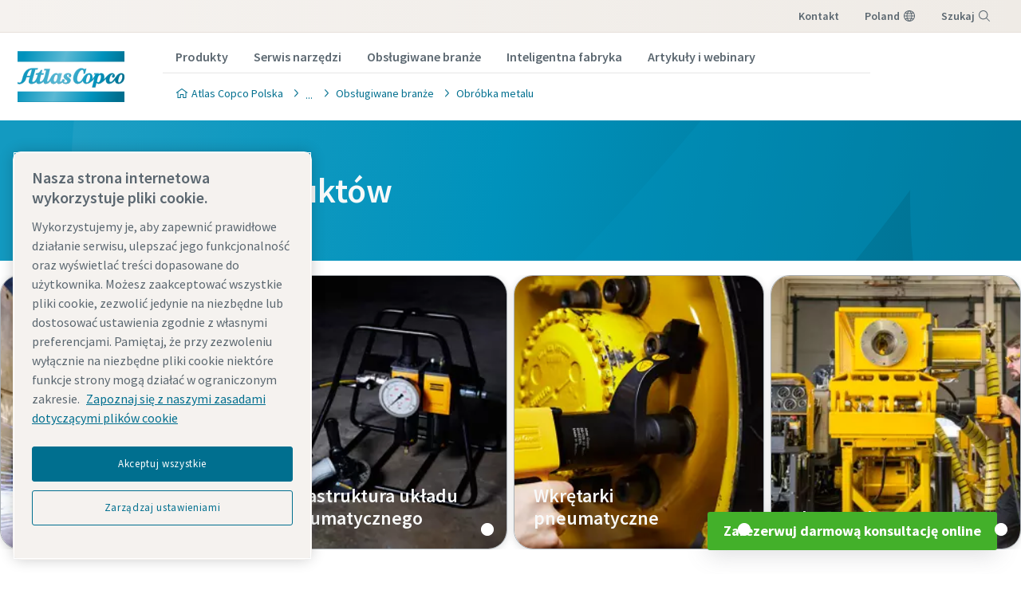

--- FILE ---
content_type: text/html; charset=UTF-8
request_url: https://www.atlascopco.com/pl-pl/itba/industry-solutions/metalfabricationfoundries/metal-fab-products
body_size: 24302
content:










<!DOCTYPE html>
<html prefix="og: https://ogp.me/ns#" lang="pl-pl" dir="ltr">
<!-- G Services Disabled? false -->
<head>
    
        
            <!-- OneTrust Cookies Consent Notice start -->
<script defer="defer" type="text/javascript" src="https://rum.hlx.page/.rum/@adobe/helix-rum-js@%5E2/dist/rum-standalone.js" data-routing="env=prod,tier=publish,ams=Atlas Copco"></script>
<script type="text/javascript" src="https://cdn.cookielaw.org/consent/237fc509-0872-41a6-b7f8-6efbc60e0065/OtAutoBlock.js"></script>
<script src="https://cdn.cookielaw.org/scripttemplates/otSDKStub.js" type="text/javascript" charset="UTF-8" data-document-language="true" data-domain-script="237fc509-0872-41a6-b7f8-6efbc60e0065"></script>
<script type="text/javascript">
function OptanonWrapper() { }
</script>
<!-- OneTrust Cookies Consent Notice end -->
        
    

    

    
    <!-- Add responsive tag for Chinese pages -->
    

    
        
            
                

    <!-- Google Tag Manager -->
    <script>
        (function(w,d,s,l,i){
            w[l]=w[l]||[];
            w[l].push({'gtm.start':
                new Date().getTime(),event:'gtm.js'});var f=d.getElementsByTagName(s)[0],
                j=d.createElement(s),dl=l!='dataLayer'?'&l='+l:'';j.async=true;j.src=
                '//metrics.atlascopco.com/gtm.js?id='+i+dl;f.parentNode.insertBefore(j,f);
                })(window,document,'script','dataLayer','GTM-KDKDS8L');
    </script>

	<!-- End Google Tag Manager -->

            
        
    

    
    





<meta http-equiv="content-language" content="pl-pl"/>
<meta http-equiv="X-UA-Compatible" content="IE=edge,chrome=1"/>
<meta charset="utf-8"/>
<meta http-equiv="cleartype" content="on"/>

<!-- Mobile settings http://t.co/dKP3o1e -->
<meta name="HandheldFriendly" content="True"/>
<meta name="MobileOptimized" content="320"/>
<meta name="viewport" content="width=device-width, initial-scale=1.0"/>

<!-- About this document -->
<meta name="author" content="Atlas Copco"/>

<!-- In order: first try the page title (=internalTitle - inner name - pagenode name -->
<title>Obróbka metalu - Atlas Copco Polska</title>

<meta name="keywords"/>


    <meta name="description" content="Produkty do obróbki metalu i odlewnictwa"/>




<!-- No indexing tag for search engines -->

    
    



<!-- China website Baidu index verification -->



<!-- Option to add <noindex,follow> tag to page -->



<link rel="icon" type="image/x-icon" href="/etc.clientlibs/settings/wcm/designs/business/clientlib-preloaded/resources/favicon.ico"/>

<link rel="icon" type="image/svg+xml" href="/etc.clientlibs/settings/wcm/designs/business/clientlib-preloaded/resources/favicon.svg"/>
<link rel="shortcut icon" type="image/x-icon" href="/etc.clientlibs/settings/wcm/designs/business/clientlib-preloaded/resources/favicon.ico"/>

<!-- Preload key requests (fonts) -->
<link rel="preload" href="/etc.clientlibs/settings/wcm/designs/accommons/clientlib-preloaded/resources/fonts/WOFF2/TTF/SourceSansPro-Light.ttf.woff2" as="font" type="font/woff2" crossorigin="anonymous"/>
<link rel="preload" href="/etc.clientlibs/settings/wcm/designs/accommons/clientlib-preloaded/resources/fonts/WOFF2/TTF/SourceSansPro-Regular.ttf.woff2" as="font" type="font/woff2" crossorigin="anonymous"/>
<link rel="preload" href="/etc.clientlibs/settings/wcm/designs/accommons/clientlib-preloaded/resources/fonts/WOFF2/TTF/SourceSansPro-Black.ttf.woff2" as="font" type="font/woff2" crossorigin="anonymous"/>
<link rel="preload" href="/etc.clientlibs/settings/wcm/designs/accommons/clientlib-preloaded/resources/fonts/WOFF2/TTF/SourceSansPro-Semibold.ttf.woff2" as="font" type="font/woff2" crossorigin="anonymous"/>
<link rel="preload" href="/etc.clientlibs/settings/wcm/designs/accommons/clientlib-preloaded/resources/fonts/WOFF2/TTF/SourceSansPro-Bold.ttf.woff2" as="font" type="font/woff2" crossorigin="anonymous"/>

<link rel="preload" href="/etc.clientlibs/settings/wcm/designs/accommons/clientlib-preloaded/resources/fonts/WOFF2/TTF/SourceSansPro-LightIt.ttf.woff2" as="font" type="font/woff2" crossorigin="anonymous"/>
<link rel="preload" href="/etc.clientlibs/settings/wcm/designs/accommons/clientlib-preloaded/resources/fonts/WOFF2/TTF/SourceSansPro-It.ttf.woff2" as="font" type="font/woff2" crossorigin="anonymous"/>
<link rel="preload" href="/etc.clientlibs/settings/wcm/designs/accommons/clientlib-preloaded/resources/fonts/WOFF2/TTF/SourceSansPro-SemiboldIt.ttf.woff2" as="font" type="font/woff2" crossorigin="anonymous"/>
<link rel="preload" href="/etc.clientlibs/settings/wcm/designs/accommons/clientlib-preloaded/resources/fonts/WOFF2/TTF/SourceSansPro-BoldIt.ttf.woff2" as="font" type="font/woff2" crossorigin="anonymous"/>
<link rel="preload" href="/etc.clientlibs/settings/wcm/designs/accommons/clientlib-preloaded/resources/fonts/WOFF2/TTF/SourceSansPro-BlackIt.ttf.woff2" as="font" type="font/woff2" crossorigin="anonymous"/>


    <!-- Twitter card data -->
    <meta content="summary_large_image" name="twitter:card"/>
    <meta content="@AtlasCopcoGroup" name="twitter:site"/>

    

        
        
            <meta content="Obróbka metalu - Atlas Copco" name="twitter:title"/>
            <meta content="Obróbka metalu - Atlas Copco" property="og:title"/>
        
        <meta name="twitter:description"/>
        

        
        <meta property="og:description"/>
    
    
    <!-- OpenGraph data-->
    <meta content="190317497988185" property="fb:app_id"/>
    <meta content="article" property="og:type"/>
    <meta content="https://www.atlascopco.com/pl-pl/itba/industry-solutions/metalfabricationfoundries/metal-fab-products" property="og:url"/>
    
    
        <meta content="Atlas Copco" property="og:site_name"/>
    
    <meta content="800" property="og:image:width"/>
    <meta content="800" property="og:image:height"/>



<!-- Windows 8 tile -->
<meta name="application-name" content="Atlas Copco Corporate Website"/>
<meta name="msapplication-TileColor" content="#FFFFFF"/>
<meta name="msapplication-TileImage" content="tile.png"/>

<!-- Tags -->
<!-- Hreflang tags -->




    

    
        
            <link rel="alternate" hreflang="en-ie" href="https://www.atlascopco.com/en-ie/itba/industry-solutions/metalfabricationfoundries/metal-fab-products"/>
        
            <link rel="alternate" hreflang="en-in" href="https://www.atlascopco.com/en-in/itba/industry-solutions/metalfabricationfoundries/metal-fab-products"/>
        
            <link rel="alternate" hreflang="es-bo" href="https://www.atlascopco.com/es-bo/itba/industry-solutions/metalfabricationfoundries/metal-fab-products"/>
        
            <link rel="alternate" hreflang="en-om" href="https://www.atlascopco.com/en-ae/itba/industry-solutions/metalfabricationfoundries/metal-fab-products"/>
        
            <link rel="alternate" hreflang="en-qa" href="https://www.atlascopco.com/en-ae/itba/industry-solutions/metalfabricationfoundries/metal-fab-products"/>
        
            <link rel="alternate" hreflang="en-bh" href="https://www.atlascopco.com/en-ae/itba/industry-solutions/metalfabricationfoundries/metal-fab-products"/>
        
            <link rel="alternate" hreflang="en-ye" href="https://www.atlascopco.com/en-ae/itba/industry-solutions/metalfabricationfoundries/metal-fab-products"/>
        
            <link rel="alternate" hreflang="en-iq" href="https://www.atlascopco.com/en-ae/itba/industry-solutions/metalfabricationfoundries/metal-fab-products"/>
        
            <link rel="alternate" hreflang="en-ae" href="https://www.atlascopco.com/en-ae/itba/industry-solutions/metalfabricationfoundries/metal-fab-products"/>
        
            <link rel="alternate" hreflang="en-bw" href="https://www.atlascopco.com/en-za/itba/industry-solutions/metalfabricationfoundries/metal-fab-products"/>
        
            <link rel="alternate" hreflang="en-mz" href="https://www.atlascopco.com/en-za/itba/industry-solutions/metalfabricationfoundries/metal-fab-products"/>
        
            <link rel="alternate" hreflang="en-na" href="https://www.atlascopco.com/en-za/itba/industry-solutions/metalfabricationfoundries/metal-fab-products"/>
        
            <link rel="alternate" hreflang="en-zw" href="https://www.atlascopco.com/en-za/itba/industry-solutions/metalfabricationfoundries/metal-fab-products"/>
        
            <link rel="alternate" hreflang="en-za" href="https://www.atlascopco.com/en-za/itba/industry-solutions/metalfabricationfoundries/metal-fab-products"/>
        
            <link rel="alternate" hreflang="en-gr" href="https://www.atlascopco.com/el-gr/itba/industry-solutions/metalfabricationfoundries/metal-fab-products"/>
        
            <link rel="alternate" hreflang="en-nl" href="https://www.atlascopco.com/nl-nl/itba/industry-solutions/metalfabricationfoundries/metal-fab-products"/>
        
            <link rel="alternate" hreflang="ru-uz" href="https://www.atlascopco.com/ru-uz/itba/industry-solutions/metalfabricationfoundries/metal-fab-products"/>
        
            <link rel="alternate" hreflang="en-cd" href="https://www.atlascopco.com/en-zm/itba/industry-solutions/metalfabricationfoundries/metal-fab-products"/>
        
            <link rel="alternate" hreflang="en-mw" href="https://www.atlascopco.com/en-zm/itba/industry-solutions/metalfabricationfoundries/metal-fab-products"/>
        
            <link rel="alternate" hreflang="en-zm" href="https://www.atlascopco.com/en-zm/itba/industry-solutions/metalfabricationfoundries/metal-fab-products"/>
        
            <link rel="alternate" hreflang="en-au" href="https://www.atlascopco.com/en-au/itba/industry-solutions/metalfabricationfoundries/metal-fab-products"/>
        
            <link rel="alternate" hreflang="hu-hu" href="https://www.atlascopco.com/hu-hu/itba/industry-solutions/metalfabricationfoundries/metal-fab-products"/>
        
            <link rel="alternate" hreflang="en-rs" href="https://www.atlascopco.com/en-rs/itba/industry-solutions/metalfabricationfoundries/metal-fab-products"/>
        
            <link rel="alternate" hreflang="en-ba" href="https://www.atlascopco.com/en-rs/itba/industry-solutions/metalfabricationfoundries/metal-fab-products"/>
        
            <link rel="alternate" hreflang="en-hr" href="https://www.atlascopco.com/en-rs/itba/industry-solutions/metalfabricationfoundries/metal-fab-products"/>
        
            <link rel="alternate" hreflang="en-me" href="https://www.atlascopco.com/en-rs/itba/industry-solutions/metalfabricationfoundries/metal-fab-products"/>
        
            <link rel="alternate" hreflang="en-mk" href="https://www.atlascopco.com/en-rs/itba/industry-solutions/metalfabricationfoundries/metal-fab-products"/>
        
            <link rel="alternate" hreflang="en-bd" href="https://www.atlascopco.com/en-bd/itba/industry-solutions/metalfabricationfoundries/metal-fab-products"/>
        
            <link rel="alternate" hreflang="es-cl" href="https://www.atlascopco.com/es-cl/itba/industry-solutions/metalfabricationfoundries/metal-fab-products"/>
        
            <link rel="alternate" hreflang="fr-ca" href="https://www.atlascopco.com/fr-ca/itba/industry-solutions/metalfabricationfoundries/metal-fab-products"/>
        
            <link rel="alternate" hreflang="es-co" href="https://www.atlascopco.com/es-co/itba/industry-solutions/metalfabricationfoundries/metal-fab-products"/>
        
            <link rel="alternate" hreflang="pl-pl" href="https://www.atlascopco.com/pl-pl/itba/industry-solutions/metalfabricationfoundries/metal-fab-products"/>
        
            <link rel="alternate" hreflang="en-pt" href="https://www.atlascopco.com/pt-pt/itba/industry-solutions/metalfabricationfoundries/metal-fab-products"/>
        
            <link rel="alternate" hreflang="en-sa" href="https://www.atlascopco.com/en-sa/itba/industry-solutions/metalfabricationfoundries/metal-fab-products"/>
        
            <link rel="alternate" hreflang="en-eg" href="https://www.atlascopco.com/ar-eg/itba/industry-solutions/metalfabricationfoundries/metal-fab-products"/>
        
            <link rel="alternate" hreflang="fr-be" href="https://www.atlascopco.com/fr-be/itba/industry-solutions/metalfabricationfoundries/metal-fab-products"/>
        
            <link rel="alternate" hreflang="fr-lu" href="https://www.atlascopco.com/fr-be/itba/industry-solutions/metalfabricationfoundries/metal-fab-products"/>
        
            <link rel="alternate" hreflang="en-sg" href="https://www.atlascopco.com/en-sg/itba/industry-solutions/metalfabricationfoundries/metal-fab-products"/>
        
            <link rel="alternate" hreflang="en-si" href="https://www.atlascopco.com/en-si/itba/industry-solutions/metalfabricationfoundries/metal-fab-products"/>
        
            <link rel="alternate" hreflang="en-ke" href="https://www.atlascopco.com/en-ke/itba/industry-solutions/metalfabricationfoundries/metal-fab-products"/>
        
            <link rel="alternate" hreflang="en-rw" href="https://www.atlascopco.com/en-ke/itba/industry-solutions/metalfabricationfoundries/metal-fab-products"/>
        
            <link rel="alternate" hreflang="en-sc" href="https://www.atlascopco.com/en-ke/itba/industry-solutions/metalfabricationfoundries/metal-fab-products"/>
        
            <link rel="alternate" hreflang="en-so" href="https://www.atlascopco.com/en-ke/itba/industry-solutions/metalfabricationfoundries/metal-fab-products"/>
        
            <link rel="alternate" hreflang="en-tz" href="https://www.atlascopco.com/en-ke/itba/industry-solutions/metalfabricationfoundries/metal-fab-products"/>
        
            <link rel="alternate" hreflang="en-bi" href="https://www.atlascopco.com/en-ke/itba/industry-solutions/metalfabricationfoundries/metal-fab-products"/>
        
            <link rel="alternate" hreflang="en-dj" href="https://www.atlascopco.com/en-ke/itba/industry-solutions/metalfabricationfoundries/metal-fab-products"/>
        
            <link rel="alternate" hreflang="ru-kz" href="https://www.atlascopco.com/ru-kz/itba/industry-solutions/metalfabricationfoundries/metal-fab-products"/>
        
            <link rel="alternate" hreflang="ru-tj" href="https://www.atlascopco.com/ru-kz/itba/industry-solutions/metalfabricationfoundries/metal-fab-products"/>
        
            <link rel="alternate" hreflang="ru-am" href="https://www.atlascopco.com/ru-kz/itba/industry-solutions/metalfabricationfoundries/metal-fab-products"/>
        
            <link rel="alternate" hreflang="en-gr" href="https://www.atlascopco.com/en-gr/itba/industry-solutions/metalfabricationfoundries/metal-fab-products"/>
        
            <link rel="alternate" hreflang="en-al" href="https://www.atlascopco.com/en-gr/itba/industry-solutions/metalfabricationfoundries/metal-fab-products"/>
        
            <link rel="alternate" hreflang="en-cy" href="https://www.atlascopco.com/en-gr/itba/industry-solutions/metalfabricationfoundries/metal-fab-products"/>
        
            <link rel="alternate" hreflang="en-il" href="https://www.atlascopco.com/en-gr/itba/industry-solutions/metalfabricationfoundries/metal-fab-products"/>
        
            <link rel="alternate" hreflang="de-at" href="https://www.atlascopco.com/de-at/itba/industry-solutions/metalfabricationfoundries/metal-fab-products"/>
        
            <link rel="alternate" hreflang="en-bg" href="https://www.atlascopco.com/bg-bg/itba/industry-solutions/metalfabricationfoundries/metal-fab-products"/>
        
            <link rel="alternate" hreflang="cs-cz" href="https://www.atlascopco.com/cs-cz/itba/industry-solutions/metalfabricationfoundries/metal-fab-products"/>
        
            <link rel="alternate" hreflang="en-ph" href="https://www.atlascopco.com/en-ph/itba/industry-solutions/metalfabricationfoundries/metal-fab-products"/>
        
            <link rel="alternate" hreflang="en-af" href="https://www.atlascopco.com/en-pk/itba/industry-solutions/metalfabricationfoundries/metal-fab-products"/>
        
            <link rel="alternate" hreflang="en-pk" href="https://www.atlascopco.com/en-pk/itba/industry-solutions/metalfabricationfoundries/metal-fab-products"/>
        
            <link rel="alternate" hreflang="en-tw" href="https://www.atlascopco.com/zh-tw/itba/industry-solutions/metalfabricationfoundries/metal-fab-products"/>
        
            <link rel="alternate" hreflang="en-hk" href="https://www.atlascopco.com/en-hk/itba/industry-solutions/metalfabricationfoundries/metal-fab-products"/>
        
            <link rel="alternate" hreflang="ko-kr" href="https://www.atlascopco.com/ko-kr/itba/industry-solutions/metalfabricationfoundries/metal-fab-products"/>
        
            <link rel="alternate" hreflang="sk-sk" href="https://www.atlascopco.com/sk-sk/itba/industry-solutions/metalfabricationfoundries/metal-fab-products"/>
        
            <link rel="alternate" hreflang="en-hu" href="https://www.atlascopco.com/en-hu/itba/industry-solutions/metalfabricationfoundries/metal-fab-products"/>
        
            <link rel="alternate" hreflang="es-ar" href="https://www.atlascopco.com/es-ar/itba/industry-solutions/metalfabricationfoundries/metal-fab-products"/>
        
            <link rel="alternate" hreflang="sv-se" href="https://www.atlascopco.com/sv-se/itba/industry-solutions/metalfabricationfoundries/metal-fab-products"/>
        
            <link rel="alternate" hreflang="da-dk" href="https://www.atlascopco.com/da-dk/itba/industry-solutions/metalfabricationfoundries/metal-fab-products"/>
        
            <link rel="alternate" hreflang="en-id" href="https://www.atlascopco.com/en-id/itba/industry-solutions/metalfabricationfoundries/metal-fab-products"/>
        
            <link rel="alternate" hreflang="uk-ua" href="https://www.atlascopco.com/uk-ua/itba/industry-solutions/metalfabricationfoundries/metal-fab-products"/>
        
            <link rel="alternate" hreflang="en-jm" href="https://www.atlascopco.com/en-us/itba/industry-solutions/metalfabricationfoundries/metal-fab-products"/>
        
            <link rel="alternate" hreflang="en-pr" href="https://www.atlascopco.com/en-us/itba/industry-solutions/metalfabricationfoundries/metal-fab-products"/>
        
            <link rel="alternate" hreflang="en-tt" href="https://www.atlascopco.com/en-us/itba/industry-solutions/metalfabricationfoundries/metal-fab-products"/>
        
            <link rel="alternate" hreflang="en-us" href="https://www.atlascopco.com/en-us/itba/industry-solutions/metalfabricationfoundries/metal-fab-products"/>
        
            <link rel="alternate" hreflang="en-ee" href="https://www.atlascopco.com/en-ee/itba/industry-solutions/metalfabricationfoundries/metal-fab-products"/>
        
            <link rel="alternate" hreflang="en-eg" href="https://www.atlascopco.com/en-eg/itba/industry-solutions/metalfabricationfoundries/metal-fab-products"/>
        
            <link rel="alternate" hreflang="en-jo" href="https://www.atlascopco.com/en-eg/itba/industry-solutions/metalfabricationfoundries/metal-fab-products"/>
        
            <link rel="alternate" hreflang="en-lb" href="https://www.atlascopco.com/en-eg/itba/industry-solutions/metalfabricationfoundries/metal-fab-products"/>
        
            <link rel="alternate" hreflang="en-sd" href="https://www.atlascopco.com/en-eg/itba/industry-solutions/metalfabricationfoundries/metal-fab-products"/>
        
            <link rel="alternate" hreflang="en-be" href="https://www.atlascopco.com/nl-be/itba/industry-solutions/metalfabricationfoundries/metal-fab-products"/>
        
            <link rel="alternate" hreflang="en-er" href="https://www.atlascopco.com/en-er/itba/industry-solutions/metalfabricationfoundries/metal-fab-products"/>
        
            <link rel="alternate" hreflang="en-my" href="https://www.atlascopco.com/en-my/itba/industry-solutions/metalfabricationfoundries/metal-fab-products"/>
        
            <link rel="alternate" hreflang="en-et" href="https://www.atlascopco.com/en-et/itba/industry-solutions/metalfabricationfoundries/metal-fab-products"/>
        
            <link rel="alternate" hreflang="fr-mu" href="https://www.atlascopco.com/fr-mu/itba/industry-solutions/metalfabricationfoundries/metal-fab-products"/>
        
            <link rel="alternate" hreflang="en-gm" href="https://www.atlascopco.com/en-ng/itba/industry-solutions/metalfabricationfoundries/metal-fab-products"/>
        
            <link rel="alternate" hreflang="en-gh" href="https://www.atlascopco.com/en-ng/itba/industry-solutions/metalfabricationfoundries/metal-fab-products"/>
        
            <link rel="alternate" hreflang="en-gw" href="https://www.atlascopco.com/en-ng/itba/industry-solutions/metalfabricationfoundries/metal-fab-products"/>
        
            <link rel="alternate" hreflang="en-lr" href="https://www.atlascopco.com/en-ng/itba/industry-solutions/metalfabricationfoundries/metal-fab-products"/>
        
            <link rel="alternate" hreflang="en-ng" href="https://www.atlascopco.com/en-ng/itba/industry-solutions/metalfabricationfoundries/metal-fab-products"/>
        
            <link rel="alternate" hreflang="en-sl" href="https://www.atlascopco.com/en-ng/itba/industry-solutions/metalfabricationfoundries/metal-fab-products"/>
        
            <link rel="alternate" hreflang="en-vn" href="https://www.atlascopco.com/en-vn/itba/industry-solutions/metalfabricationfoundries/metal-fab-products"/>
        
            <link rel="alternate" hreflang="de-ch" href="https://www.atlascopco.com/de-ch/itba/industry-solutions/metalfabricationfoundries/metal-fab-products"/>
        
            <link rel="alternate" hreflang="ja-jp" href="https://www.atlascopco.com/ja-jp/itba/industry-solutions/metalfabricationfoundries/metal-fab-products"/>
        
            <link rel="alternate" hreflang="es-pe" href="https://www.atlascopco.com/es-pe/itba/industry-solutions/metalfabricationfoundries/metal-fab-products"/>
        
            <link rel="alternate" hreflang="en-nz" href="https://www.atlascopco.com/en-nz/itba/industry-solutions/metalfabricationfoundries/metal-fab-products"/>
        
            <link rel="alternate" hreflang="en-ro" href="https://www.atlascopco.com/ro-ro/itba/industry-solutions/metalfabricationfoundries/metal-fab-products"/>
        
            <link rel="alternate" hreflang="en-md" href="https://www.atlascopco.com/ro-ro/itba/industry-solutions/metalfabricationfoundries/metal-fab-products"/>
        
            <link rel="alternate" hreflang="it-ch" href="https://www.atlascopco.com/it-ch/itba/industry-solutions/metalfabricationfoundries/metal-fab-products"/>
        
            <link rel="alternate" hreflang="tr-tr" href="https://www.atlascopco.com/tr-tr/itba/industry-solutions/metalfabricationfoundries/metal-fab-products"/>
        
            <link rel="alternate" hreflang="fr-fr" href="https://www.atlascopco.com/fr-fr/itba/industry-solutions/metalfabricationfoundries/metal-fab-products"/>
        
            <link rel="alternate" hreflang="en-vn" href="https://www.atlascopco.com/vi-vn/itba/industry-solutions/metalfabricationfoundries/metal-fab-products"/>
        
            <link rel="alternate" hreflang="fi-fi" href="https://www.atlascopco.com/fi-fi/itba/industry-solutions/metalfabricationfoundries/metal-fab-products"/>
        
            <link rel="alternate" hreflang="en-ca" href="https://www.atlascopco.com/en-ca/itba/industry-solutions/metalfabricationfoundries/metal-fab-products"/>
        
            <link rel="alternate" hreflang="en-ss" href="https://www.atlascopco.com/en-ss/itba/industry-solutions/metalfabricationfoundries/metal-fab-products"/>
        
            <link rel="alternate" hreflang="en-ao" href="https://www.atlascopco.com/pt-ao/itba/industry-solutions/metalfabricationfoundries/metal-fab-products"/>
        
            <link rel="alternate" hreflang="fr-tn" href="https://www.atlascopco.com/fr-tn/itba/industry-solutions/metalfabricationfoundries/metal-fab-products"/>
        
            <link rel="alternate" hreflang="sl-si" href="https://www.atlascopco.com/sl-si/itba/industry-solutions/metalfabricationfoundries/metal-fab-products"/>
        
            <link rel="alternate" hreflang="en-kw" href="https://www.atlascopco.com/en-kw/itba/industry-solutions/metalfabricationfoundries/metal-fab-products"/>
        
            <link rel="alternate" hreflang="fr-ch" href="https://www.atlascopco.com/fr-ch/itba/industry-solutions/metalfabricationfoundries/metal-fab-products"/>
        
            <link rel="alternate" hreflang="en-th" href="https://www.atlascopco.com/en-th/itba/industry-solutions/metalfabricationfoundries/metal-fab-products"/>
        
            <link rel="alternate" hreflang="en-la" href="https://www.atlascopco.com/en-th/itba/industry-solutions/metalfabricationfoundries/metal-fab-products"/>
        
            <link rel="alternate" hreflang="en-mm" href="https://www.atlascopco.com/en-th/itba/industry-solutions/metalfabricationfoundries/metal-fab-products"/>
        
            <link rel="alternate" hreflang="en-kh" href="https://www.atlascopco.com/en-th/itba/industry-solutions/metalfabricationfoundries/metal-fab-products"/>
        
            <link rel="alternate" hreflang="es-ec" href="https://www.atlascopco.com/es-ec/itba/industry-solutions/metalfabricationfoundries/metal-fab-products"/>
        
            <link rel="alternate" hreflang="de-de" href="https://www.atlascopco.com/de-de/itba/industry-solutions/metalfabricationfoundries/metal-fab-products"/>
        
            <link rel="alternate" hreflang="fr-bj" href="https://www.atlascopco.com/fr-ma/itba/industry-solutions/metalfabricationfoundries/metal-fab-products"/>
        
            <link rel="alternate" hreflang="fr-bf" href="https://www.atlascopco.com/fr-ma/itba/industry-solutions/metalfabricationfoundries/metal-fab-products"/>
        
            <link rel="alternate" hreflang="fr-cf" href="https://www.atlascopco.com/fr-ma/itba/industry-solutions/metalfabricationfoundries/metal-fab-products"/>
        
            <link rel="alternate" hreflang="fr-ga" href="https://www.atlascopco.com/fr-ma/itba/industry-solutions/metalfabricationfoundries/metal-fab-products"/>
        
            <link rel="alternate" hreflang="fr-gn" href="https://www.atlascopco.com/fr-ma/itba/industry-solutions/metalfabricationfoundries/metal-fab-products"/>
        
            <link rel="alternate" hreflang="fr-ci" href="https://www.atlascopco.com/fr-ma/itba/industry-solutions/metalfabricationfoundries/metal-fab-products"/>
        
            <link rel="alternate" hreflang="fr-cm" href="https://www.atlascopco.com/fr-ma/itba/industry-solutions/metalfabricationfoundries/metal-fab-products"/>
        
            <link rel="alternate" hreflang="fr-ml" href="https://www.atlascopco.com/fr-ma/itba/industry-solutions/metalfabricationfoundries/metal-fab-products"/>
        
            <link rel="alternate" hreflang="fr-ma" href="https://www.atlascopco.com/fr-ma/itba/industry-solutions/metalfabricationfoundries/metal-fab-products"/>
        
            <link rel="alternate" hreflang="fr-mr" href="https://www.atlascopco.com/fr-ma/itba/industry-solutions/metalfabricationfoundries/metal-fab-products"/>
        
            <link rel="alternate" hreflang="fr-ne" href="https://www.atlascopco.com/fr-ma/itba/industry-solutions/metalfabricationfoundries/metal-fab-products"/>
        
            <link rel="alternate" hreflang="fr-cg" href="https://www.atlascopco.com/fr-ma/itba/industry-solutions/metalfabricationfoundries/metal-fab-products"/>
        
            <link rel="alternate" hreflang="fr-sn" href="https://www.atlascopco.com/fr-ma/itba/industry-solutions/metalfabricationfoundries/metal-fab-products"/>
        
            <link rel="alternate" hreflang="fr-tg" href="https://www.atlascopco.com/fr-ma/itba/industry-solutions/metalfabricationfoundries/metal-fab-products"/>
        
            <link rel="alternate" hreflang="fr-td" href="https://www.atlascopco.com/fr-ma/itba/industry-solutions/metalfabricationfoundries/metal-fab-products"/>
        
            <link rel="alternate" hreflang="en-tw" href="https://www.atlascopco.com/en-tw/itba/industry-solutions/metalfabricationfoundries/metal-fab-products"/>
        
            <link rel="alternate" hreflang="fr-dz" href="https://www.atlascopco.com/fr-dz/itba/industry-solutions/metalfabricationfoundries/metal-fab-products"/>
        
            <link rel="alternate" hreflang="pt-br" href="https://www.atlascopco.com/pt-br/itba/industry-solutions/metalfabricationfoundries/metal-fab-products"/>
        
            <link rel="alternate" hreflang="es-es" href="https://www.atlascopco.com/es-es/itba/industry-solutions/metalfabricationfoundries/metal-fab-products"/>
        
            <link rel="alternate" hreflang="es-ve" href="https://www.atlascopco.com/es-ve/itba/industry-solutions/metalfabricationfoundries/metal-fab-products"/>
        
            <link rel="alternate" hreflang="fr-mg" href="https://www.atlascopco.com/fr-mg/itba/industry-solutions/metalfabricationfoundries/metal-fab-products"/>
        
            <link rel="alternate" hreflang="es-do" href="https://www.atlascopco.com/es-mx/itba/industry-solutions/metalfabricationfoundries/metal-fab-products"/>
        
            <link rel="alternate" hreflang="es-mx" href="https://www.atlascopco.com/es-mx/itba/industry-solutions/metalfabricationfoundries/metal-fab-products"/>
        
            <link rel="alternate" hreflang="es-bz" href="https://www.atlascopco.com/es-mx/itba/industry-solutions/metalfabricationfoundries/metal-fab-products"/>
        
            <link rel="alternate" hreflang="es-cr" href="https://www.atlascopco.com/es-mx/itba/industry-solutions/metalfabricationfoundries/metal-fab-products"/>
        
            <link rel="alternate" hreflang="es-cu" href="https://www.atlascopco.com/es-mx/itba/industry-solutions/metalfabricationfoundries/metal-fab-products"/>
        
            <link rel="alternate" hreflang="es-sv" href="https://www.atlascopco.com/es-mx/itba/industry-solutions/metalfabricationfoundries/metal-fab-products"/>
        
            <link rel="alternate" hreflang="es-gt" href="https://www.atlascopco.com/es-mx/itba/industry-solutions/metalfabricationfoundries/metal-fab-products"/>
        
            <link rel="alternate" hreflang="es-hn" href="https://www.atlascopco.com/es-mx/itba/industry-solutions/metalfabricationfoundries/metal-fab-products"/>
        
            <link rel="alternate" hreflang="es-ni" href="https://www.atlascopco.com/es-mx/itba/industry-solutions/metalfabricationfoundries/metal-fab-products"/>
        
            <link rel="alternate" hreflang="es-pa" href="https://www.atlascopco.com/es-mx/itba/industry-solutions/metalfabricationfoundries/metal-fab-products"/>
        
            <link rel="alternate" hreflang="en-lv" href="https://www.atlascopco.com/en-lv/itba/industry-solutions/metalfabricationfoundries/metal-fab-products"/>
        
            <link rel="alternate" hreflang="en-ly" href="https://www.atlascopco.com/en-ly/itba/industry-solutions/metalfabricationfoundries/metal-fab-products"/>
        
            <link rel="alternate" hreflang="it-it" href="https://www.atlascopco.com/it-it/itba/industry-solutions/metalfabricationfoundries/metal-fab-products"/>
        
            <link rel="alternate" hreflang="en-ua" href="https://www.atlascopco.com/en-ua/itba/industry-solutions/metalfabricationfoundries/metal-fab-products"/>
        
            <link rel="alternate" hreflang="en-ug" href="https://www.atlascopco.com/en-ug/itba/industry-solutions/metalfabricationfoundries/metal-fab-products"/>
        
            <link rel="alternate" hreflang="en-id" href="https://www.atlascopco.com/id-id/itba/industry-solutions/metalfabricationfoundries/metal-fab-products"/>
        
            <link rel="alternate" hreflang="en-gb" href="https://www.atlascopco.com/en-uk/itba/industry-solutions/metalfabricationfoundries/metal-fab-products"/>
        
            <link rel="alternate" hreflang="th-th" href="https://www.atlascopco.com/th-th/itba/industry-solutions/metalfabricationfoundries/metal-fab-products"/>
        
        
    




<!-- Pagination tags -->

	


<!-- Canonical tags -->

	
		<link rel="canonical" href="https://www.atlascopco.com/pl-pl/itba/industry-solutions/metalfabricationfoundries/metal-fab-products"/>
	

<!-- Tags end -->


    


<!-- Preconnect/dns-prefetch -->

<link rel="preconnect" href="https://cdn.cookielaw.org"/>
<link rel="preconnect" href="https://metrics.atlascopco.com"/>


    <link rel="preconnect" href="https://cdn.jsdelivr.net"/>

<link rel="preconnect" href="https://searchv2.atlascopco.com"/>

<link rel="dns-prefetch" href="https://cdn.cookielaw.org"/>
<link rel="dns-prefetch" href="https://metrics.atlascopco.com"/>


    <link rel="dns-prefetch" href="https://cdn.jsdelivr.net"/>

<link rel="dns-prefetch" href="https://searchv2.atlascopco.com"/>

<!-- MCAE tracking -->


    
        <script type='text/javascript'>
            piAId = '1098862';
            piCId = '';
            piHostname = 'go.industrialtechnique.com';
            (function() {
                function async_load() {
                    var s = document.createElement('script'); s.type = 'text/javascript';
                    s.src = ('https:' == document.location.protocol ? 'https://' : 'http://') + piHostname +
                        '/pd.js';
                    var c = document.getElementsByTagName('script')[0]; c.parentNode.insertBefore(s, c);
                }
                if(window.attachEvent) { window.attachEvent('onload', async_load); }
                else { window.addEventListener('load', async_load, false); }
            })();
        </script>
    



    









    
<script src="/etc.clientlibs/settings/wcm/designs/accommons/clientlib-jquery.lc-1768982784671-lc.min.js"></script>
<script src="/etc.clientlibs/settings/wcm/designs/accommons/clientlib-preloaded-common.lc-1768982784671-lc.min.js"></script>
<script src="/etc.clientlibs/settings/wcm/designs/business/clientlib-preloaded.lc-1768982784671-lc.min.js"></script>
<script src="/etc.clientlibs/settings/wcm/designs/accommons/design-system/clientlib-header.lc-1768982784671-lc.min.js"></script>
<script src="/etc.clientlibs/settings/wcm/designs/accommons/design-system/clientlib-footer.lc-1768982784671-lc.min.js"></script>
<script src="/etc.clientlibs/settings/wcm/designs/accommons/design-system/clientlib-backToTop.lc-1768982784671-lc.min.js"></script>
<script src="/etc.clientlibs/ctba/clientlibs/clientlib-preloaded-business-extend.lc-1768982784671-lc.min.js"></script>




    
<link rel="stylesheet" href="/etc.clientlibs/settings/wcm/designs/accommons/clientlib-preloaded-common.lc-1768982784671-lc.min.css" type="text/css">
<link rel="stylesheet" href="/etc.clientlibs/settings/wcm/designs/business/clientlib-preloaded.lc-1768982784671-lc.min.css" type="text/css">
<link rel="stylesheet" href="/etc.clientlibs/settings/wcm/designs/accommons/design-system/clientlib-header.lc-1768982784671-lc.min.css" type="text/css">
<link rel="stylesheet" href="/etc.clientlibs/settings/wcm/designs/accommons/design-system/clientlib-footer.lc-1768982784671-lc.min.css" type="text/css">
<link rel="stylesheet" href="/etc.clientlibs/settings/wcm/designs/accommons/design-system/clientlib-backToTop.lc-1768982784671-lc.min.css" type="text/css">
<link rel="stylesheet" href="/etc.clientlibs/ctba/clientlibs/clientlib-preloaded-business-extend.lc-1768982784671-lc.min.css" type="text/css">




    





    
<link rel="stylesheet" href="/etc.clientlibs/settings/wcm/designs/business/clientlib-itba.lc-1768982784671-lc.min.css" type="text/css">
<link rel="stylesheet" href="/etc.clientlibs/itba/clientlibs/clientlib-dependencies.lc-1768982784671-lc.min.css" type="text/css">
<link rel="stylesheet" href="/etc.clientlibs/itba/clientlibs/clientlib-site.lc-1768982784671-lc.min.css" type="text/css">










 




    
    
    

    <div id="onetrust-hide-domains" data-one-trust-splash-hide-domains="[&#34;www.atlascopco.com&#34;,&#34;www.cp.com&#34;,&#34;www.alup.com&#34;,&#34;www.ceccato.com&#34;,&#34;www.mark-compressors.com&#34;,&#34;www.mustangairservices.com&#34;,&#34;www.pneumatech.com&#34;,&#34;www.beaconmedaes.com&#34;,&#34;www.mymedgas.com&#34;,&#34;cp.com&#34;,&#34;tools.cp.com&#34;,&#34;power-technique.cp.com&#34;,&#34;compressors.cp.com&#34;,&#34;media.beaconmedaes.com&#34;,&#34;www.eco-steamandheating.com&#34;,&#34;www.media.isravision.com&#34;,&#34;nano-purification.com&#34;,&#34;cpcpumps.com&#34;,&#34;dekkervacuum.com&#34;,&#34;www.compresseurs-mauguiere.com&#34;,&#34;www.compressors.geveke.com&#34;,&#34;www.class1inc.com&#34;]"></div>

    <!-- onetrust listener function, also called when banner is loaded -->
    <script>
        function OptanonWrapper() {

            const privacyPolicyLink = 'https://www.atlascopco.com/pl-pl/privacy-policy';
            let privacyPolicyLabel = 'Zapoznaj się z naszymi zasadami dotyczącymi plików cookie';

            const oneTrustLinks = $("#onetrust-consent-sdk #onetrust-policy-text a");
            const pcLinks = $("#onetrust-consent-sdk #ot-pc-desc a");

            if(oneTrustLinks.length) {
                $(oneTrustLinks[0]).text(privacyPolicyLabel);

                if(privacyPolicyLink) {
                    oneTrustLinks[0].href = privacyPolicyLink;
                }
            }

            if(pcLinks.length) {
                $(pcLinks[0]).text(privacyPolicyLabel);

                if(privacyPolicyLink) {
                    pcLinks[0].href = privacyPolicyLink;
                }
            }
        }
    </script>

    <script>
        var hideDomains = document.querySelector('#onetrust-hide-domains').dataset.oneTrustSplashHideDomains;
        if(hideDomains && window.location.pathname === "/") {
            var shouldHide = false;

            for(var domain of JSON.parse(hideDomains)) {
                if(domain === window.location.hostname) {
                    shouldHide = true;
                }
            }

            if(shouldHide) {
                var styleEl = document.createElement('style');
                styleEl.textContent =
                        ".ot-sdk-container {display: none !important;}\n" +
                        ".onetrust-pc-dark-filter.ot-fade-in {display: none !important;}";
                document.head.appendChild(styleEl);
            }
        }
    </script>

    
</head>


<body class="designsystem-maxwidth c-site--business c-site">



    
        

<!-- Google Tag Manager (noscript) -->
<noscript>
	<iframe src="//metrics.atlascopco.com/ns.html?id=GTM-KDKDS8L" height="0" width="0" style="display:none;visibility:hidden"></iframe></noscript>

<!-- End Google Tag Manager (noscript) -->

    

 
<script>

var digitalData = {
        page: {
                pageInfo:{
                	pageID:"\/content\/cl\u002Dma\u002Dsp\/pl\u002Dpl\/itba\/industry\u002Dsolutions\/MetalFabricationFoundries\/metal\u002Dfab\u002Dproducts",
                	onsiteSearchCategory:"",
                	onsiteSearchTerm:"",
                	onsiteSearchResults:"",
                	htmlStatus:"200",
                	segmentSelected: "",
                	errorpage:""
                },
                category:{
                	primaryCategory: "itba",
                	subCategory1:"industry\u002Dsolutions",
                	subCategory2:"MetalFabricationFoundries",
                	subCategory3:"metal\u002Dfab\u002Dproducts",
                	subCategory4:"",
                	subCategory5:"",
                	subCategory6:"",
                	pageType:"\/apps\/business\/templates\/business\u002Ddetail",
                	businessDivision:"General Industry Tools and Assembly Systems",
                	businessArea:"IT"
                },
                attributes:{
                	language:"Polish",
                	digitalChannel:"atlas copco: web",
                	brand:"atlascopco",
                	country:"Poland",
                	onsiteSearchType:"",
                	downloadType:"",
                	tags:[]
                }
        },
        user:{
                profileInfo:{
                	profileID:"",
                	author: "false"
                },
        		attributes:{
        			loginStatus:""
        		}
        }
};
digitalData.event=[];
digitalData.product=[];
digitalData.component=[];

if( false){
	var pagename = "metal\u002Dfab\u002Dproducts";
	digitalData.product.push({productInfo:{	productName : pagename	}});
}

</script>
 


<!-- ADOBE ANALYTICS BUSINESS -->


    
        
        
            <div class="sticky-cookie-navbar">
    








    

    
        <div class="notification-banner fullpage">
            <div class="c-row c-row--header c-row--relative">
                <div class="o-grid">
                    <div class="o-grid__item">
                        <div class="logo"><p class="c-logo">
    
    <a class="c-logo__link" href="/pl-pl">
        Atlas Copco Polska homepage
    </a>
</p>
<script type="application/ld+json">
{
    "@context": "https://schema.org",
    "@type": "Organization",
    "url": "https://www.atlascopco.com",
    "logo": "https://www.atlascopco.com/etc.clientlibs/settings/wcm/designs/accommons/clientlib-preloaded/resources/img/png/logo.png"
}
</script>
</div>

                    </div>
                </div>
                <div class="s-editor">
                    <div class="title h-two-alternative">Nieobsługiwana przeglądarka</div>
                </div>
                
    <p>Korzystasz z przeglądarki, której już nie obsługujemy. Naszą witrynę internetową można wyświetlić w jednej z następujących przeglądarek.</p>
    <div class="browsers">

        

        
            
        

        <div class="browser-wrapper">
            <a href="https://www.google.com/chrome" target="_blank" rel="noreferrer noopener">
                <div class="browser-wrapper-image" style="background-image: url(/etc.clientlibs/settings/wcm/designs/accommons/clientlib-preloaded/resources/img/png/chrome_logo.png);"></div>
                <p>Google Chrome</p>
            </a>
        </div>
    

        

        
            
        

        <div class="browser-wrapper">
            <a href="https://www.mozilla.org" target="_blank" rel="noreferrer noopener">
                <div class="browser-wrapper-image" style="background-image: url(/etc.clientlibs/settings/wcm/designs/accommons/clientlib-preloaded/resources/img/png/firefox_logo.png);"></div>
                <p>Mozilla Firefox</p>
            </a>
        </div>
    

        

        
            
        

        <div class="browser-wrapper">
            <a href="https://support.apple.com/downloads/safari" target="_blank" rel="noreferrer noopener">
                <div class="browser-wrapper-image" style="background-image: url(/etc.clientlibs/settings/wcm/designs/accommons/clientlib-preloaded/resources/img/png/safari_logo.png);"></div>
                <p>Safari</p>
            </a>
        </div>
    

        

        
            
        

        <div class="browser-wrapper">
            <a href="https://www.microsoft.com/en-us/edge" target="_blank" rel="noreferrer noopener">
                <div class="browser-wrapper-image" style="background-image: url(/etc.clientlibs/settings/wcm/designs/accommons/clientlib-preloaded/resources/img/png/edge_logo.png);"></div>
                <p>Microsoft Edge</p>
            </a>
        </div>
    </div>

            </div>
        </div>
    


    <div class="expired-redirect-banner">

</div>

</div>




    <header class="ds-v2_c-header " design-system="true">
        <div class="ds-v2_c-header__inner">
            <div class="ds-v2_c-top-bar ds-v2_c-header__top-bar" design-system="true">
                <div class="ds-v2_c-top-bar__inner">
                    
                        <div class="skip-to-content button ds-v2_c-top-bar__skip-button ds-aem_c-skip-button">
<a class="cmp-button" href="#">
    
    <span class="cmp-button__icon cmp-button__icon--arrow-right" aria-hidden="true"></span>

    <span class="cmp-button__text">Skip to main content</span>
</a>
</div>

                    
                    <div class="ds-aem_c-top-bar-local navigation ds-v2_c-top-bar__local">
<nav class="cmp-navigation" itemscope itemtype="http://schema.org/SiteNavigationElement">
    <ul class="cmp-navigation__group">
        
    <li class="cmp-navigation__item cmp-navigation__item--level-0">
        
    
        <a href="/pl-pl/itba/contactmaster" class="cmp-navigation__item-link">Kontakt</a>
        
        
    

        
    </li>

    </ul>
</nav>

    

</div>

                    <div class="ds-v2_c-top-bar-global ds-v2_c-top-bar__global" design-system="true">
                        <div class="ds-v2_c-top-bar-global__item-list">
                            <div class="ds-aem_c-top-bar-global-link navigation">


    

</div>

                            <div class="ds-aem_c-top-bar-global-link button ds-aem_c-top-bar-global-link--pinned ds-aem_c-top-bar-global-link--globe">

    <a class="cmp-button" href="/pl-pl/sys/in-your-country">
        
    

        <span class="cmp-button__text">poland</span>
    </a>
</div>

                            <div class="ds-aem_c-language-switcher languagenavigation">


    

</div>

                            <div class="search-box search-widget">

    

    <div id="ds_algolia-search"></div>
    <div class="ds-aem_c-top-bar-global-button button ds-aem_c-top-bar-global-button--pinned ds-aem_c-top-bar-global-button--search">
        <button class="cmp-button" id="open">
            <span class="cmp-button__text">Szukaj</span>
        </button>
    </div>
    <div id="algolia-config" data-info="{
  &#34;debounce&#34;: 300,
  &#34;useAutocomplete&#34;: false,
  &#34;mainTitle&#34;: &#34;W czym możemy pomóc?&#34;,
  &#34;defaultTab&#34;: &#34;tab_1&#34;,
  &#34;buttonText&#34;: &#34;Szukaj&#34;,
  &#34;tabs&#34;: [
    {
      &#34;tabId&#34;: &#34;tab_1&#34;,
      &#34;tabLabel&#34;: &#34;All&#34;,
      &#34;applicationID&#34;: &#34;8OHXBVRL00&#34;,
      &#34;searchAPIKey&#34;: &#34;8160684f83578edaf76910a29d14395e&#34;,
      &#34;indexName&#34;: &#34;BUSINESS_PL-PL&#34;,
      &#34;columnsNumber&#34;: 1,
      &#34;filterBar&#34;: {
        &#34;heading&#34;: &#34;Filtry&#34;,
        &#34;titleDesktop&#34;: &#34;Filtry&#34;,
        &#34;titleMobile&#34;: &#34;Wybór należy do Ciebie&#34;,
        &#34;resetButtonText&#34;: &#34;Wyczyść wszystko&#34;,
        &#34;showMoreText&#34;: &#34;Pokaż więcej&#34;,
        &#34;showLessText&#34;: &#34;Pokaż mniej&#34;,
        &#34;closeText&#34;: &#34;Zamknij&#34;,
        &#34;showText&#34;: &#34;Pokaż wyniki&#34;,
        &#34;useFiltersFromAlgolia&#34;: false,
        &#34;filters&#34;: [
          {
            &#34;type&#34;: &#34;checkmark list&#34;,
            &#34;header&#34;: &#34;Obszar biznesowy&#34;,
            &#34;attribute&#34;: &#34;data.businessArea&#34;,
            &#34;localizations&#34;: {
              &#34;default&#34;: {
                &#34;ASR&#34;: &#34;Specialty Rental&#34;,
                &#34;CT&#34;: &#34;Technika sprężonego powietrza&#34;,
                &#34;COMM&#34;: &#34;Części wspólne&#34;,
                &#34;VTS&#34;: &#34;Vacuum Technique Service&#34;,
                &#34;ACG&#34;: &#34;Atlas Copco Group&#34;,
                &#34;Corporate&#34;: &#34;Corporate&#34;,
                &#34;IT&#34;: &#34;Technika przemysłowa&#34;,
                &#34;VT&#34;: &#34;Technologia próżniowa&#34;,
                &#34;CR&#34;: &#34;Power Technique&#34;
              }
            }
          },
          {
            &#34;limit&#34;: 10,
            &#34;showMore&#34;: true,
            &#34;showMoreLimit&#34;: 20,
            &#34;type&#34;: &#34;tags list&#34;,
            &#34;header&#34;: &#34;Słowa kluczowe&#34;,
            &#34;attribute&#34;: &#34;data.tagsTranslated&#34;
          }
        ]
      },
      &#34;predefinedValues&#34;: {
        &#34;refinementList&#34;: {
          &#34;data.businessArea&#34;: [
            &#34;IT&#34;,
            &#34;COMM&#34;
          ]
        }
      },
      &#34;prefilteredValues&#34;: {
        &#34;refinementList&#34;: {}
      },
      &#34;showTab&#34;: true
    },
    {
      &#34;tabId&#34;: &#34;tab_2&#34;,
      &#34;tabLabel&#34;: &#34;Produkty&#34;,
      &#34;applicationID&#34;: &#34;8OHXBVRL00&#34;,
      &#34;searchAPIKey&#34;: &#34;8160684f83578edaf76910a29d14395e&#34;,
      &#34;indexName&#34;: &#34;BUSINESS_PL-PL&#34;,
      &#34;columnsNumber&#34;: 4,
      &#34;filterBar&#34;: {
        &#34;heading&#34;: &#34;Filtry&#34;,
        &#34;titleDesktop&#34;: &#34;Filtry&#34;,
        &#34;titleMobile&#34;: &#34;Wybór należy do Ciebie&#34;,
        &#34;resetButtonText&#34;: &#34;Wyczyść wszystko&#34;,
        &#34;showMoreText&#34;: &#34;Pokaż więcej&#34;,
        &#34;showLessText&#34;: &#34;Pokaż mniej&#34;,
        &#34;closeText&#34;: &#34;Zamknij&#34;,
        &#34;showText&#34;: &#34;Pokaż wyniki&#34;,
        &#34;useFiltersFromAlgolia&#34;: false,
        &#34;filters&#34;: [
          {
            &#34;type&#34;: &#34;checkmark list&#34;,
            &#34;header&#34;: &#34;Obszar biznesowy&#34;,
            &#34;attribute&#34;: &#34;data.businessArea&#34;,
            &#34;localizations&#34;: {
              &#34;default&#34;: {
                &#34;ASR&#34;: &#34;Specialty Rental&#34;,
                &#34;CT&#34;: &#34;Technika sprężonego powietrza&#34;,
                &#34;COMM&#34;: &#34;Części wspólne&#34;,
                &#34;VTS&#34;: &#34;Vacuum Technique Service&#34;,
                &#34;ACG&#34;: &#34;Atlas Copco Group&#34;,
                &#34;Corporate&#34;: &#34;Corporate&#34;,
                &#34;IT&#34;: &#34;Technika przemysłowa&#34;,
                &#34;VT&#34;: &#34;Technologia próżniowa&#34;,
                &#34;CR&#34;: &#34;Power Technique&#34;
              }
            }
          },
          {
            &#34;limit&#34;: 10,
            &#34;showMore&#34;: true,
            &#34;showMoreLimit&#34;: 20,
            &#34;type&#34;: &#34;tags list&#34;,
            &#34;header&#34;: &#34;Słowa kluczowe&#34;,
            &#34;attribute&#34;: &#34;data.tagsTranslated&#34;
          }
        ]
      },
      &#34;predefinedValues&#34;: {
        &#34;refinementList&#34;: {
          &#34;data.businessArea&#34;: [
            &#34;IT&#34;,
            &#34;COMM&#34;
          ]
        }
      },
      &#34;prefilteredValues&#34;: {
        &#34;refinementList&#34;: {
          &#34;data.recordType&#34;: [
            &#34;PRODUCT_PAGE&#34;
          ],
          &#34;data.dataOwner&#34;: [
            &#34;Smart Portal&#34;
          ],
          &#34;data.businessArea&#34;: [
            &#34;IT&#34;
          ]
        }
      },
      &#34;showTab&#34;: true
    },
    {
      &#34;tabId&#34;: &#34;tab_3&#34;,
      &#34;tabLabel&#34;: &#34;Support&#34;,
      &#34;applicationID&#34;: &#34;8OHXBVRL00&#34;,
      &#34;searchAPIKey&#34;: &#34;8160684f83578edaf76910a29d14395e&#34;,
      &#34;indexName&#34;: &#34;BUSINESS_PL-PL&#34;,
      &#34;columnsNumber&#34;: 1,
      &#34;filterBar&#34;: {
        &#34;heading&#34;: &#34;Filtry&#34;,
        &#34;titleDesktop&#34;: &#34;Filtry&#34;,
        &#34;titleMobile&#34;: &#34;Wybór należy do Ciebie&#34;,
        &#34;resetButtonText&#34;: &#34;Wyczyść wszystko&#34;,
        &#34;showMoreText&#34;: &#34;Pokaż więcej&#34;,
        &#34;showLessText&#34;: &#34;Pokaż mniej&#34;,
        &#34;closeText&#34;: &#34;Zamknij&#34;,
        &#34;showText&#34;: &#34;Pokaż wyniki&#34;,
        &#34;useFiltersFromAlgolia&#34;: false,
        &#34;filters&#34;: [
          {
            &#34;type&#34;: &#34;checkmark list&#34;,
            &#34;header&#34;: &#34;Obszar biznesowy&#34;,
            &#34;attribute&#34;: &#34;data.businessArea&#34;,
            &#34;localizations&#34;: {
              &#34;default&#34;: {
                &#34;ASR&#34;: &#34;Specialty Rental&#34;,
                &#34;CT&#34;: &#34;Technika sprężonego powietrza&#34;,
                &#34;COMM&#34;: &#34;Części wspólne&#34;,
                &#34;VTS&#34;: &#34;Vacuum Technique Service&#34;,
                &#34;ACG&#34;: &#34;Atlas Copco Group&#34;,
                &#34;Corporate&#34;: &#34;Corporate&#34;,
                &#34;IT&#34;: &#34;Technika przemysłowa&#34;,
                &#34;VT&#34;: &#34;Technologia próżniowa&#34;,
                &#34;CR&#34;: &#34;Power Technique&#34;
              }
            }
          },
          {
            &#34;limit&#34;: 10,
            &#34;showMore&#34;: true,
            &#34;showMoreLimit&#34;: 20,
            &#34;type&#34;: &#34;tags list&#34;,
            &#34;header&#34;: &#34;Słowa kluczowe&#34;,
            &#34;attribute&#34;: &#34;data.tagsTranslated&#34;
          }
        ]
      },
      &#34;predefinedValues&#34;: {
        &#34;refinementList&#34;: {}
      },
      &#34;prefilteredValues&#34;: {
        &#34;refinementList&#34;: {
          &#34;data.itbaSupportTab&#34;: [
            &#34;true&#34;
          ]
        }
      },
      &#34;showTab&#34;: true
    },
    {
      &#34;tabId&#34;: &#34;tab_4&#34;,
      &#34;tabLabel&#34;: &#34;Articles and Learning&#34;,
      &#34;applicationID&#34;: &#34;8OHXBVRL00&#34;,
      &#34;searchAPIKey&#34;: &#34;8160684f83578edaf76910a29d14395e&#34;,
      &#34;indexName&#34;: &#34;BUSINESS_PL-PL&#34;,
      &#34;columnsNumber&#34;: 1,
      &#34;filterBar&#34;: {
        &#34;heading&#34;: &#34;Filtry&#34;,
        &#34;titleDesktop&#34;: &#34;Filtry&#34;,
        &#34;titleMobile&#34;: &#34;Wybór należy do Ciebie&#34;,
        &#34;resetButtonText&#34;: &#34;Wyczyść wszystko&#34;,
        &#34;showMoreText&#34;: &#34;Pokaż więcej&#34;,
        &#34;showLessText&#34;: &#34;Pokaż mniej&#34;,
        &#34;closeText&#34;: &#34;Zamknij&#34;,
        &#34;showText&#34;: &#34;Pokaż wyniki&#34;,
        &#34;useFiltersFromAlgolia&#34;: false,
        &#34;filters&#34;: [
          {
            &#34;type&#34;: &#34;checkmark list&#34;,
            &#34;header&#34;: &#34;Obszar biznesowy&#34;,
            &#34;attribute&#34;: &#34;data.businessArea&#34;,
            &#34;localizations&#34;: {
              &#34;default&#34;: {
                &#34;ASR&#34;: &#34;Specialty Rental&#34;,
                &#34;CT&#34;: &#34;Technika sprężonego powietrza&#34;,
                &#34;COMM&#34;: &#34;Części wspólne&#34;,
                &#34;VTS&#34;: &#34;Vacuum Technique Service&#34;,
                &#34;ACG&#34;: &#34;Atlas Copco Group&#34;,
                &#34;Corporate&#34;: &#34;Corporate&#34;,
                &#34;IT&#34;: &#34;Technika przemysłowa&#34;,
                &#34;VT&#34;: &#34;Technologia próżniowa&#34;,
                &#34;CR&#34;: &#34;Power Technique&#34;
              }
            }
          },
          {
            &#34;limit&#34;: 10,
            &#34;showMore&#34;: true,
            &#34;showMoreLimit&#34;: 20,
            &#34;type&#34;: &#34;tags list&#34;,
            &#34;header&#34;: &#34;Słowa kluczowe&#34;,
            &#34;attribute&#34;: &#34;data.tagsTranslated&#34;
          }
        ]
      },
      &#34;predefinedValues&#34;: {
        &#34;refinementList&#34;: {}
      },
      &#34;prefilteredValues&#34;: {
        &#34;refinementList&#34;: {
          &#34;data.itbaArticlesLearningTab&#34;: [
            &#34;true&#34;
          ]
        }
      },
      &#34;showTab&#34;: true
    }
  ],
  &#34;modal&#34;: {
    &#34;id&#34;: &#34;search-box-modal&#34;,
    &#34;closeText&#34;: &#34;Zamknij&#34;,
    &#34;trigger&#34;: {
      &#34;id&#34;: &#34;open&#34;
    }
  },
  &#34;search&#34;: {
    &#34;placeholder&#34;: &#34;Rozpocznij wyszukiwanie&#34;,
    &#34;autoFocus&#34;: true,
    &#34;submitTitle&#34;: &#34;Pokaż wyniki&#34;,
    &#34;resetTitle&#34;: &#34;Wyczyść żądanie wyszukiwania&#34;,
    &#34;resetText&#34;: &#34;Wyczyść&#34;,
    &#34;infoEnter&#34;: &#34;Enter: wybór&#34;,
    &#34;infoArrows&#34;: &#34;Strzałki: nawigacja&#34;,
    &#34;infoEsc&#34;: &#34;Esc: odrzucenie&#34;,
    &#34;noResults&#34;: &#34;\n                    Ojej! Brak wyników. Spróbuj ponownie przeprowadzić wyszukiwanie.&#34;
  },
  &#34;customContent&#34;: {
    &#34;show&#34;: true,
    &#34;theme&#34;: &#34;tertiary&#34;,
    &#34;className&#34;: &#34;custom-content-class&#34;
  },
  &#34;searchResults&#34;: {
    &#34;title&#34;: &#34;Wyniki&#34;,
    &#34;tools&#34;: {
      &#34;showFilter&#34;: {
        &#34;text&#34;: &#34;Pokaż filtr&#34;
      }
    }
  }
}"></div>


</div>

                        </div>
                    </div>
                    <div class="ds-v2_c-top-bar__burger-wrap">
                        <div class="ds-aem_c-burger button ds-v2_c-top-bar__burger ds-aem_c-burger--top-bar" design-system="true" data-open="menu" data-close="Zamknij">
                            
<button type="button" class="cmp-button">
    
    

    <span class="cmp-button__text">menu</span>
</button>

                        </div>
                    </div>
                </div>
            </div>
            <div class="ds-v2_c-middle-bar ds-v2_c-header__middle-bar" design-system="true">
                <div class="ds-v2_c-middle-bar__inner">
                    <div class="ds-v2_c-middle-bar__left-block">
                        <div class="ds-aem_c-logo image ds-v2_c-middle-bar__logo">
<div class="cmp-image" itemscope itemtype="http://schema.org/ImageObject">
    <a class="cmp-image__link" href="/pl-pl">
        <img srcset="/etc.clientlibs/settings/wcm/designs/accommons/design-system/clientlib-assets/resources/icons/logo.svg" src="/etc.clientlibs/settings/wcm/designs/accommons/design-system/clientlib-assets/resources/icons/logo.svg" class="cmp-image__image" itemprop="contentUrl" alt="Atlas Copco logo" title="AtlasCopco Logo"/>
    </a>
    
    <meta itemprop="caption" content="AtlasCopco Logo"/>
</div>

    

</div>

                    </div>
                    <div class="ds-v2_c-middle-bar__center-block">
                        <div class="ds-aem_c-navigation navigation ds-v2_c-middle-bar__navigation">
<nav class="cmp-navigation" itemscope itemtype="http://schema.org/SiteNavigationElement">
    <ul class="cmp-navigation__group">
        
    <li class="cmp-navigation__item cmp-navigation__item--level-0">
        
    <a class="cmp-navigation__item-link" href="/pl-pl/itba/products" data-id="1073">Produkty</a>

        
    </li>

    
        
    <li class="cmp-navigation__item cmp-navigation__item--level-0">
        
    <a class="cmp-navigation__item-link" href="/pl-pl/itba/service" data-id="1252">Serwis narzędzi</a>

        
    </li>

    
        
    <li class="cmp-navigation__item cmp-navigation__item--level-0">
        
    <a class="cmp-navigation__item-link" href="/pl-pl/itba/industry-solutions" data-id="1270">Obsługiwane branże</a>

        
    </li>

    
        
    <li class="cmp-navigation__item cmp-navigation__item--level-0">
        
    <a class="cmp-navigation__item-link" href="/pl-pl/itba/smart-factory" data-id="1312">Inteligentna fabryka</a>

        
    </li>

    
        
    <li class="cmp-navigation__item cmp-navigation__item--level-0">
        
    <a class="cmp-navigation__item-link" href="/pl-pl/itba/expert-hub" data-id="1313">Artykuły i webinary</a>

        
    </li>

    </ul>
</nav>

    

</div>

                        <div class="ds-v2_c-middle-bar__separator"></div>
                        <div class="ds-aem_c-breadcrumb breadcrumb ds-v2_c-middle-bar__breadcrumb">
<nav id="ds-breadcrumb-b2b8b68fbd" class="cmp-breadcrumb" aria-label="Breadcrumb">
    <ol class="cmp-breadcrumb__list" itemscope itemtype="http://schema.org/BreadcrumbList">
        <li class="cmp-breadcrumb__item" itemprop="itemListElement" itemscope itemtype="http://schema.org/ListItem">
            <a class="cmp-breadcrumb__item-link" itemprop="item" href="/pl-pl">
                <span itemprop="name">Atlas Copco Polska</span>
            </a>
            <meta itemprop="position" content="1"/>
        </li>
    
        <li class="cmp-breadcrumb__item" itemprop="itemListElement" itemscope itemtype="http://schema.org/ListItem">
            <a class="cmp-breadcrumb__item-link" itemprop="item" href="/pl-pl/itba">
                <span itemprop="name">Narzędzia i rozwiązania montażowe Atlas Copco przeznaczone dla przemysłu</span>
            </a>
            <meta itemprop="position" content="2"/>
        </li>
    
        <li class="cmp-breadcrumb__item" itemprop="itemListElement" itemscope itemtype="http://schema.org/ListItem">
            <a class="cmp-breadcrumb__item-link" itemprop="item" href="/pl-pl/itba/industry-solutions">
                <span itemprop="name">Obsługiwane branże</span>
            </a>
            <meta itemprop="position" content="3"/>
        </li>
    
        <li class="cmp-breadcrumb__item" itemprop="itemListElement" itemscope itemtype="http://schema.org/ListItem">
            <a class="cmp-breadcrumb__item-link" itemprop="item" href="/pl-pl/itba/industry-solutions/metalfabricationfoundries">
                <span itemprop="name">Obróbka metalu </span>
            </a>
            <meta itemprop="position" content="4"/>
        </li>
    
        <li class="cmp-breadcrumb__item cmp-breadcrumb__item--active" aria-current="page" itemprop="itemListElement" itemscope itemtype="http://schema.org/ListItem">
            
                <span itemprop="name">Obróbka metalu</span>
            
            <meta itemprop="position" content="5"/>
        </li>
    </ol>
</nav>

    

</div>

                    </div>
                    <div class="ds-v2_c-middle-bar__right-block">
                        





                        <div class="ds-aem_c-burger button ds-v2_c-middle-bar__burger" design-system="true" data-open="menu" data-close="Zamknij">
                            
<button type="button" class="cmp-button">
    
    

    <span class="cmp-button__text">menu</span>
</button>

                        </div>
                    </div>
                </div>
            </div>
        </div>
    </header>



        
        

        <div class="ds-aem_c-mega-menu" data-back-text="Powrót do:" data-main-menu-text="menu główne" design-system="true">
    <div class="ds-aem_c-mega-menu__inner">
        <div class="ds-aem_c-mega-menu__overlay"></div>
        <div class="ds-aem_c-mega-menu__nav">
            <div class="ds-aem_c-logo image ds-aem_c-mega-menu__logo">
<div class="cmp-image" itemscope itemtype="http://schema.org/ImageObject">
    <a class="cmp-image__link" href="/pl-pl">
        <img srcset="/etc.clientlibs/settings/wcm/designs/accommons/design-system/clientlib-assets/resources/icons/logo.svg" src="/etc.clientlibs/settings/wcm/designs/accommons/design-system/clientlib-assets/resources/icons/logo.svg" class="cmp-image__image" itemprop="contentUrl" alt="Atlas Copco logo" title="AtlasCopco Logo"/>
    </a>
    
    <meta itemprop="caption" content="AtlasCopco Logo"/>
</div>

    

</div>

            <div class="ds-aem_c-mega-menu__primary-navigation">
<nav id="navigation-primary" class="cmp-navigation" itemscope itemtype="http://schema.org/SiteNavigationElement" aria-label="Primary Navigation">
    <ul class="cmp-navigation__group">
        
    <li class="cmp-navigation__item cmp-navigation__item--level-0">
        
    
    <a class="cmp-navigation__item-link" href="/pl-pl/itba/products" data-id="1073">Produkty</a>
        
        
    

        
    <ul class="cmp-navigation__group">
        
    <li class="cmp-navigation__item cmp-navigation__item--level-1">
        
    
    <a class="cmp-navigation__item-link" href="#" data-id="1144">Narzędzia i rozwiązania montażowe</a>
        
        
    

        
    <ul class="cmp-navigation__group">
        
    <li class="cmp-navigation__item cmp-navigation__item--level-2">
        
    
    <a class="cmp-navigation__item-link" href="/pl-pl/itba/products/assembly-solutions/electric-assembly-tools/cordless-assembly-tools" data-id="1127">Bezprzewodowe narzędzia montażowe</a>
        
        
    

        
    </li>

    
        
    <li class="cmp-navigation__item cmp-navigation__item--level-2">
        
    
    <a class="cmp-navigation__item-link" href="/pl-pl/itba/products/assembly-solutions/electric-assembly-tools" data-id="1128">Elektryczne narzędzia montażowe</a>
        
        
    

        
    </li>

    
        
    <li class="cmp-navigation__item cmp-navigation__item--level-2">
        
    
    <a class="cmp-navigation__item-link" href="/pl-pl/itba/products/assembly-solutions/error-proofing-solutions" data-id="1132">Rozwiązania umożliwiające zapobieganie błędom</a>
        
        
    

        
    </li>

    
        
    <li class="cmp-navigation__item cmp-navigation__item--level-2">
        
    
    <a class="cmp-navigation__item-link" href="/pl-pl/itba/products/assembly-solutions/fixtured-assembly-solutions" data-id="1135">Rozwiązania do stacjonarnych stanowisk operatorskich</a>
        
        
    

        
    </li>

    
        
    <li class="cmp-navigation__item cmp-navigation__item--level-2">
        
    
    <a class="cmp-navigation__item-link" href="/pl-pl/itba/products/assembly-solutions/customized-solutions-geared-front-attachment" data-id="1136">Przystawki przekładniowe</a>
        
        
    

        
    </li>

    
        
    <li class="cmp-navigation__item cmp-navigation__item--level-2">
        
    
    <a class="cmp-navigation__item-link" href="/pl-pl/itba/products/assembly-solutions/wrenches" data-id="1137">Ręczne klucze dynamometryczne</a>
        
        
    

        
    </li>

    
        
    <li class="cmp-navigation__item cmp-navigation__item--level-2">
        
    
    <a class="cmp-navigation__item-link" href="/pl-pl/itba/products/assembly-solutions/pneumatic-assembly-tools" data-id="1138">Pneumatyczne narzędzia montażowe</a>
        
        
    

        
    </li>

    
        
    <li class="cmp-navigation__item cmp-navigation__item--level-2">
        
    
    <a class="cmp-navigation__item-link" href="/pl-pl/itba/products/assembly-solutions/screw-feeder" data-id="1142">Podajnik śrub</a>
        
        
    

        
    </li>

    
        
    <li class="cmp-navigation__item cmp-navigation__item--level-2">
        
    
    <a class="cmp-navigation__item-link" href="/pl-pl/itba/products/assembly-solutions/electric-assembly-systems" data-id="1143">Sterowniki</a>
        
        
    

        
    </li>

    </ul>

    </li>

    
        
    <li class="cmp-navigation__item cmp-navigation__item--level-1">
        
    
    <a class="cmp-navigation__item-link" href="/pl-pl/itba/products/automated-solutions" data-id="1145">Rozwiązania zautomatyzowane</a>
        
        
    

        
    </li>

    
        
    <li class="cmp-navigation__item cmp-navigation__item--level-1">
        
    
    <a class="cmp-navigation__item-link" href="/pl-pl/itba/local/software" data-id="1146">Oprogramowanie dla produkcji</a>
        
        
    

        
    </li>

    
        
    <li class="cmp-navigation__item cmp-navigation__item--level-1">
        
    
    <a class="cmp-navigation__item-link" href="#" data-id="1153">Rozwiązania w dziedzinie połączeń śrubowych</a>
        
        
    

        
    <ul class="cmp-navigation__group">
        
    <li class="cmp-navigation__item cmp-navigation__item--level-2">
        
    
    <a class="cmp-navigation__item-link" href="/pl-pl/itba/products/bolt-tightening-solutions/software" data-id="1147">Oprogramowanie do połączeń śrubowych</a>
        
        
    

        
    </li>

    
        
    <li class="cmp-navigation__item cmp-navigation__item--level-2">
        
    
    <a class="cmp-navigation__item-link" href="/pl-pl/itba/products/bolt-tightening-solutions/continuous-rotation" data-id="1148">Narzędzia o ciągłej rotacji</a>
        
        
    

        
    </li>

    
        
    <li class="cmp-navigation__item cmp-navigation__item--level-2">
        
    
    <a class="cmp-navigation__item-link" href="/pl-pl/itba/products/bolt-tightening-solutions/flange-spreaders-nut-splitters" data-id="1149">Rozpieraki do kołnierzy i przecinaki do nakrętek</a>
        
        
    

        
    </li>

    
        
    <li class="cmp-navigation__item cmp-navigation__item--level-2">
        
    
    <a class="cmp-navigation__item-link" href="/pl-pl/itba/products/bolt-tightening-solutions/bolt-tensioning" data-id="1150">Hydrauliczne napinanie śrub</a>
        
        
    

        
    </li>

    
        
    <li class="cmp-navigation__item cmp-navigation__item--level-2">
        
    
    <a class="cmp-navigation__item-link" href="/pl-pl/itba/products/bolt-tightening-solutions/hydraulic-torque-equipment" data-id="1152">Hydrauliczne urządzenia do dokręcania</a>
        
        
    

        
    </li>

    </ul>

    </li>

    
        
    <li class="cmp-navigation__item cmp-navigation__item--level-1">
        
    
    <a class="cmp-navigation__item-link" href="/pl-pl/itba/products/joining-solutions" data-id="1155">Rozwiązania z zakresu łączenia</a>
        
        
    

        
    <ul class="cmp-navigation__group">
        
    <li class="cmp-navigation__item cmp-navigation__item--level-2">
        
    
    <a class="cmp-navigation__item-link" href="/pl-pl/itba/products/joining-solutions/self-pierce-riveting" data-id="1154">Nitowanie bezotworowe — produkty Henrob</a>
        
        
    

        
    </li>

    </ul>

    </li>

    
        
    <li class="cmp-navigation__item cmp-navigation__item--level-1">
        
    
    <a class="cmp-navigation__item-link" href="#" data-id="1166">Narzędzia do usuwania materiału</a>
        
        
    

        
    <ul class="cmp-navigation__group">
        
    <li class="cmp-navigation__item cmp-navigation__item--level-2">
        
    
    <a class="cmp-navigation__item-link" href="/pl-pl/itba/products/drilling-solutions" data-id="1156">Rozwiązania w zakresie wiercenia</a>
        
        
    

        
    </li>

    
        
    <li class="cmp-navigation__item cmp-navigation__item--level-2">
        
    
    <a class="cmp-navigation__item-link" href="/pl-pl/itba/products/material-removal-tools/percussive" data-id="1158">Narzędzia udarowe</a>
        
        
    

        
    </li>

    
        
    <li class="cmp-navigation__item cmp-navigation__item--level-2">
        
    
    <a class="cmp-navigation__item-link" href="/pl-pl/itba/products/material-removal-tools/air-saws" data-id="1159">Piły pneumatyczne</a>
        
        
    

        
    </li>

    
        
    <li class="cmp-navigation__item cmp-navigation__item--level-2">
        
    
    <a class="cmp-navigation__item-link" href="/pl-pl/itba/products/material-removal-tools/precision-grinding" data-id="1160">Precyzyjne wiercenie</a>
        
        
    

        
    </li>

    
        
    <li class="cmp-navigation__item cmp-navigation__item--level-2">
        
    
    <a class="cmp-navigation__item-link" href="/pl-pl/itba/products/material-removal-tools/riveting-systems" data-id="1161">Nitownice udarowe</a>
        
        
    

        
    </li>

    
        
    <li class="cmp-navigation__item cmp-navigation__item--level-2">
        
    
    <a class="cmp-navigation__item-link" href="/pl-pl/itba/products/material-removal-tools/rough-grinding-and-cutting" data-id="1164">Szlifowanie i cięcie</a>
        
        
    

        
    </li>

    
        
    <li class="cmp-navigation__item cmp-navigation__item--level-2">
        
    
    <a class="cmp-navigation__item-link" href="/pl-pl/itba/products/material-removal-tools/surface-sanding-and-polishing" data-id="1165">Do szlifowania i polerowania.</a>
        
        
    

        
    </li>

    </ul>

    </li>

    
        
    <li class="cmp-navigation__item cmp-navigation__item--level-1">
        
    
    <a class="cmp-navigation__item-link" href="/pl-pl/itba/products/air-motors" data-id="1167">Silniki pneumatyczne</a>
        
        
    

        
    </li>

    
        
    <li class="cmp-navigation__item cmp-navigation__item--level-1">
        
    
    <a class="cmp-navigation__item-link" href="#" data-id="1173">Narzędzia kontroli jakości</a>
        
        
    

        
    <ul class="cmp-navigation__group">
        
    <li class="cmp-navigation__item cmp-navigation__item--level-2">
        
    
    <a class="cmp-navigation__item-link" href="/pl-pl/itba/products/assembly-solutions/quality-assurance-in-tightening-and-fastening/data-collectors" data-id="1168">Kolektory danych</a>
        
        
    

        
    </li>

    
        
    <li class="cmp-navigation__item cmp-navigation__item--level-2">
        
    
    <a class="cmp-navigation__item-link" href="/pl-pl/itba/products/assembly-solutions/quality-assurance-in-tightening-and-fastening/benches" data-id="1169">Stanowiska do symulacji połączeń</a>
        
        
    

        
    </li>

    
        
    <li class="cmp-navigation__item cmp-navigation__item--level-2">
        
    
    <a class="cmp-navigation__item-link" href="/pl-pl/itba/products/assembly-solutions/quality-assurance-in-tightening-and-fastening/software" data-id="1170">Oprogramowanie do kontroli jakości</a>
        
        
    

        
    </li>

    
        
    <li class="cmp-navigation__item cmp-navigation__item--level-2">
        
    
    <a class="cmp-navigation__item-link" href="/pl-pl/itba/products/assembly-solutions/quality-assurance-in-tightening-and-fastening/wrenches" data-id="1171">Klucze dynamometryczne</a>
        
        
    

        
    </li>

    
        
    <li class="cmp-navigation__item cmp-navigation__item--level-2">
        
    
    <a class="cmp-navigation__item-link" href="/pl-pl/itba/products/assembly-solutions/quality-assurance-in-tightening-and-fastening/transducers" data-id="1172">Przetworniki</a>
        
        
    

        
    </li>

    </ul>

    </li>

    
        
    <li class="cmp-navigation__item cmp-navigation__item--level-1">
        
    
    <a class="cmp-navigation__item-link" href="#" data-id="1181">Rozwiązania wykorzystywane w zakresie stanowisk pracy</a>
        
        
    

        
    <ul class="cmp-navigation__group">
        
    <li class="cmp-navigation__item cmp-navigation__item--level-2">
        
    
    <a class="cmp-navigation__item-link" href="/pl-pl/itba/products/location-and-positioning-solutions" data-id="1174">Lokalizacja przemysłowa</a>
        
        
    

        
    </li>

    
        
    <li class="cmp-navigation__item cmp-navigation__item--level-2">
        
    
    <a class="cmp-navigation__item-link" href="/pl-pl/itba/products/assembly-solutions/controller-floor-stands-frames" data-id="1175">Systemy montażu i zawieszenia</a>
        
        
    

        
    </li>

    
        
    <li class="cmp-navigation__item cmp-navigation__item--level-2">
        
    
    <a class="cmp-navigation__item-link" href="/pl-pl/itba/products/assembly-solutions/fixtured-assembly-solutions/workstation-accessories" data-id="1179">Akcesoria do stacji roboczych</a>
        
        
    

        
    </li>

    
        
    <li class="cmp-navigation__item cmp-navigation__item--level-2">
        
    
    <a class="cmp-navigation__item-link" href="/pl-pl/itba/industry-solutions/tighteningsolutionsandservices/workstation-solutions/industrial-projection-guidance" data-id="1180">Wytyczne dotyczące projekcji przemysłowych</a>
        
        
    

        
    </li>

    </ul>

    </li>

    
        
    <li class="cmp-navigation__item cmp-navigation__item--level-1">
        
    
    <a class="cmp-navigation__item-link" href="#" data-id="1192">Akcesoria</a>
        
        
    

        
    <ul class="cmp-navigation__group">
        
    <li class="cmp-navigation__item cmp-navigation__item--level-2">
        
    
    <a class="cmp-navigation__item-link" href="/pl-pl/itba/products/air-line-infrastructure" data-id="1182">Infrastruktura układu pneumatycznego</a>
        
        
    

        
    </li>

    
        
    <li class="cmp-navigation__item cmp-navigation__item--level-2">
        
    
    <a class="cmp-navigation__item-link" href="/pl-pl/itba/products/accessories/attachments" data-id="1186">Załączniki</a>
        
        
    

        
    </li>

    
        
    <li class="cmp-navigation__item cmp-navigation__item--level-2">
        
    
    <a class="cmp-navigation__item-link" href="/pl-pl/itba/products/accessories/batteries-and-cables" data-id="1187">Akumulatory i przewody</a>
        
        
    

        
    </li>

    
        
    <li class="cmp-navigation__item cmp-navigation__item--level-2">
        
    
    <a class="cmp-navigation__item-link" href="/pl-pl/itba/products/accessories/communication-and-quality-assurance" data-id="1188">Komunikacja</a>
        
        
    

        
    </li>

    
        
    <li class="cmp-navigation__item cmp-navigation__item--level-2">
        
    
    <a class="cmp-navigation__item-link" href="/pl-pl/itba/products/accessories/consumables" data-id="1189">Materiały eksploatacyjne</a>
        
        
    

        
    </li>

    
        
    <li class="cmp-navigation__item cmp-navigation__item--level-2">
        
    
    <a class="cmp-navigation__item-link" href="/pl-pl/itba/products/accessories/ergonomics-and-safety" data-id="1190">Ergonomia i bezpieczeństwo</a>
        
        
    

        
    </li>

    
        
    <li class="cmp-navigation__item cmp-navigation__item--level-2">
        
    
    <a class="cmp-navigation__item-link" href="/pl-pl/itba/products/accessories/peripherals" data-id="1191">Urządzenia peryferyjne</a>
        
        
    

        
    </li>

    </ul>

    </li>

    
        
    <li class="cmp-navigation__item cmp-navigation__item--level-1">
        
    
    <a class="cmp-navigation__item-link" href="#" data-id="1250">Nasadki i bity</a>
        
        
    

        
    <ul class="cmp-navigation__group">
        
    <li class="cmp-navigation__item cmp-navigation__item--level-2">
        
    
    <a class="cmp-navigation__item-link" href="/pl-pl/itba/products/sockets-bits/isolated-and-insulated-assembly-solutions" data-id="1193">Rozwiązania montażowe rozdzielne i izolowane</a>
        
        
    

        
    </li>

    
        
    <li class="cmp-navigation__item cmp-navigation__item--level-2">
        
    
    <a class="cmp-navigation__item-link" href="/pl-pl/itba/products/sockets-bits/sockets" data-id="1194">Nasadki</a>
        
        
    

        
    </li>

    
        
    <li class="cmp-navigation__item cmp-navigation__item--level-2">
        
    
    <a class="cmp-navigation__item-link" href="/pl-pl/itba/products/sockets-bits/adapters" data-id="1221">Adaptery i przedłużki</a>
        
        
    

        
    </li>

    
        
    <li class="cmp-navigation__item cmp-navigation__item--level-2">
        
    
    <a class="cmp-navigation__item-link" href="/pl-pl/itba/products/sockets-bits/bit-holder-and-bits" data-id="1230">Uchwyty bitów</a>
        
        
    

        
    </li>

    
        
    <li class="cmp-navigation__item cmp-navigation__item--level-2">
        
    
    <a class="cmp-navigation__item-link" href="/pl-pl/itba/products/sockets-bits/bits" data-id="1235">Bity</a>
        
        
    

        
    </li>

    
        
    <li class="cmp-navigation__item cmp-navigation__item--level-2">
        
    
    <a class="cmp-navigation__item-link" href="/pl-pl/itba/products/sockets-bits/nut-setter" data-id="1236">Wkrętaki do nakrętek</a>
        
        
    

        
    </li>

    
        
    <li class="cmp-navigation__item cmp-navigation__item--level-2">
        
    
    <a class="cmp-navigation__item-link" href="/pl-pl/itba/products/sockets-bits/bit-sockets" data-id="1241">Gniazda nasadowe</a>
        
        
    

        
    </li>

    
        
    <li class="cmp-navigation__item cmp-navigation__item--level-2">
        
    
    <a class="cmp-navigation__item-link" href="/pl-pl/itba/products/sockets-bits/hold-and-drive" data-id="1246">Rozwiązania Hold and Drive</a>
        
        
    

        
    </li>

    
        
    <li class="cmp-navigation__item cmp-navigation__item--level-2">
        
    
    <a class="cmp-navigation__item-link" href="/pl-pl/itba/products/sockets-bits/sockets/socket-long-version" data-id="1247">Automatyczna zmieniarka nasadek</a>
        
        
    

        
    </li>

    
        
    <li class="cmp-navigation__item cmp-navigation__item--level-2">
        
    
    <a class="cmp-navigation__item-link" href="/pl-pl/itba/products/sockets-bits/stud-setter" data-id="1248">Wkrętaki do śrub dwustronnych</a>
        
        
    

        
    </li>

    
        
    <li class="cmp-navigation__item cmp-navigation__item--level-2">
        
    
    <a class="cmp-navigation__item-link" href="/pl-pl/itba/products/sockets-bits/accessories-for-sockets" data-id="1249">Akcesoria</a>
        
        
    

        
    </li>

    </ul>

    </li>

    
        
    <li class="cmp-navigation__item cmp-navigation__item--level-1">
        
    
    <a class="cmp-navigation__item-link" href="/pl-pl/itba/products/flow-drill-fastening" data-id="1251">Mocowanie w technice flow drill</a>
        
        
    

        
    </li>

    </ul>

    </li>

    
        
    <li class="cmp-navigation__item cmp-navigation__item--level-0">
        
    
    <a class="cmp-navigation__item-link" href="/pl-pl/itba/service" data-id="1252">Serwis narzędzi</a>
        
        
    

        
    <ul class="cmp-navigation__group">
        
    <li class="cmp-navigation__item cmp-navigation__item--level-1">
        
    
    <a class="cmp-navigation__item-link" href="#" data-id="1262">Rozwiązania serwisowe</a>
        
        
    

        
    <ul class="cmp-navigation__group">
        
    <li class="cmp-navigation__item cmp-navigation__item--level-2">
        
    
    <a class="cmp-navigation__item-link" href="/pl-pl/itba/service/service-offerings" data-id="1257">Dokręcanie i usuwanie materiału</a>
        
        
    

        
    </li>

    
        
    <li class="cmp-navigation__item cmp-navigation__item--level-2">
        
    
    <a class="cmp-navigation__item-link" href="/pl-pl/itba/service/service-joining-solutions" data-id="1259">Dozowanie przemysłowe</a>
        
        
    

        
    </li>

    
        
    <li class="cmp-navigation__item cmp-navigation__item--level-2">
        
    
    <a class="cmp-navigation__item-link" href="/pl-pl/itba/service/service-joining-solutions" data-id="1260">Nitowanie bezotworowe</a>
        
        
    

        
    </li>

    
        
    <li class="cmp-navigation__item cmp-navigation__item--level-2">
        
    
    <a class="cmp-navigation__item-link" href="/pl-pl/itba/service/service-joining-solutions" data-id="1261">Mocowanie w technice flow drill</a>
        
        
    

        
    </li>

    </ul>

    </li>

    
        
    <li class="cmp-navigation__item cmp-navigation__item--level-1">
        
    
    <a class="cmp-navigation__item-link" href="/pl-pl/itba/service/spare-parts-assembly-solutions" data-id="1263">Części zamienne</a>
        
        
    

        
    </li>

    
        
    <li class="cmp-navigation__item cmp-navigation__item--level-1">
        
    
    <a class="cmp-navigation__item-link" href="/pl-pl/itba/service/repairs-assembly-solutions" data-id="1264">Naprawy</a>
        
        
    

        
    </li>

    
        
    <li class="cmp-navigation__item cmp-navigation__item--level-1">
        
    
    <a class="cmp-navigation__item-link" href="/pl-pl/itba/service/warranty-information" data-id="1265">Gwarancja</a>
        
        
    

        
    </li>

    
        
    <li class="cmp-navigation__item cmp-navigation__item--level-1">
        
    
    <a class="cmp-navigation__item-link" href="/pl-pl/itba/service/service-offerings/optimization/training" data-id="1266">Szkolenia</a>
        
        
    

        
    </li>

    
        
    <li class="cmp-navigation__item cmp-navigation__item--level-1">
        
    
    <a class="cmp-navigation__item-link" href="/pl-pl/itba/service/customized-project-support" data-id="1267">Wsparcie w zakresie indywidualnych projektów</a>
        
        
    

        
    </li>

    
        
    <li class="cmp-navigation__item cmp-navigation__item--level-1">
        
    
    <a class="cmp-navigation__item-link" href="/pl-pl/itba/service/service-faq" data-id="1268">Często zadawane pytania</a>
        
        
    

        
    </li>

    
        
    <li class="cmp-navigation__item cmp-navigation__item--level-1">
        
    
    <a class="cmp-navigation__item-link" href="/pl-pl/itba/service/service-center" data-id="1269">Znajdź centrum serwisowe</a>
        
        
    

        
    </li>

    </ul>

    </li>

    
        
    <li class="cmp-navigation__item cmp-navigation__item--level-0 cmp-navigation__item--active">
        
    
    <a class="cmp-navigation__item-link" href="/pl-pl/itba/industry-solutions" data-id="1270">Obsługiwane branże</a>
        
        
    

        
    <ul class="cmp-navigation__group">
        
    <li class="cmp-navigation__item cmp-navigation__item--level-1">
        
    
    <a class="cmp-navigation__item-link" href="/pl-pl/itba/industry-solutions/home-appliances" data-id="1290">Artykuły gospodarstwa domowego</a>
        
        
    

        
    </li>

    
        
    <li class="cmp-navigation__item cmp-navigation__item--level-1">
        
    
    <a class="cmp-navigation__item-link" href="/pl-pl/itba/industry-solutions/offroad" data-id="1299">Branża ciężkiego sprzętu</a>
        
        
    

        
    </li>

    
        
    <li class="cmp-navigation__item cmp-navigation__item--level-1">
        
    
    <a class="cmp-navigation__item-link" href="/pl-pl/itba/industry-solutions/aerospace-industry" data-id="1308">Branża lotnicza</a>
        
        
    

        
    </li>

    
        
    <li class="cmp-navigation__item cmp-navigation__item--level-1">
        
    
    <a class="cmp-navigation__item-link" href="/pl-pl/itba/industry-solutions/energy" data-id="1280">Energia</a>
        
        
    

        
    <ul class="cmp-navigation__group">
        
    <li class="cmp-navigation__item cmp-navigation__item--level-2">
        
    
    <a class="cmp-navigation__item-link" href="/pl-pl/itba/industry-solutions/energy/wind-energy" data-id="1281">Energetyka wiatrowa</a>
        
        
    

        
    </li>

    
        
    <li class="cmp-navigation__item cmp-navigation__item--level-2">
        
    
    <a class="cmp-navigation__item-link" href="/pl-pl/itba/industry-solutions/energy/otherindustries" data-id="1284">Inne branże</a>
        
        
    

        
    </li>

    
        
    <li class="cmp-navigation__item cmp-navigation__item--level-2">
        
    
    <a class="cmp-navigation__item-link" href="/pl-pl/itba/industry-solutions/energy/oil-and-gas" data-id="1282">Przemysł petrochemiczny</a>
        
        
    

        
    </li>

    
        
    <li class="cmp-navigation__item cmp-navigation__item--level-2">
        
    
    <a class="cmp-navigation__item-link" href="/pl-pl/itba/industry-solutions/energy/aboutbolttighteningsolutions" data-id="1285">Rozwiązania w dziedzinie połączeń śrubowych</a>
        
        
    

        
    </li>

    
        
    <li class="cmp-navigation__item cmp-navigation__item--level-2">
        
    
    <a class="cmp-navigation__item-link" href="/pl-pl/itba/industry-solutions/energy/powergeneration" data-id="1283">Wytwarzanie energii</a>
        
        
    

        
    </li>

    </ul>

    </li>

    
        
    <li class="cmp-navigation__item cmp-navigation__item--level-1">
        
    
    <a class="cmp-navigation__item-link" href="/pl-pl/itba/industry-solutions/rail" data-id="1298">Kolej i tabor kolejowy</a>
        
        
    

        
    </li>

    
        
    <li class="cmp-navigation__item cmp-navigation__item--level-1">
        
    
    <a class="cmp-navigation__item-link" href="/pl-pl/itba/industry-solutions/motorcycles" data-id="1310">Motocykle</a>
        
        
    

        
    </li>

    
        
    <li class="cmp-navigation__item cmp-navigation__item--level-1 cmp-navigation__item--active">
        
    
    <a class="cmp-navigation__item-link" href="/pl-pl/itba/industry-solutions/metalfabricationfoundries" data-id="1286">Obróbka metalu </a>
        
        
    

        
    <ul class="cmp-navigation__group">
        
    <li class="cmp-navigation__item cmp-navigation__item--level-2">
        
    
    <a class="cmp-navigation__item-link" href="/pl-pl/itba/industry-solutions/metalfabricationfoundries/metal-fab-library" data-id="1288">Biblioteka materiałów dotyczących obróbki metali</a>
        
        
    

        
    </li>

    
        
    <li class="cmp-navigation__item cmp-navigation__item--level-2">
        
    
    <a class="cmp-navigation__item-link" href="/pl-pl/itba/industry-solutions/metalfabricationfoundries/foundries" data-id="1287">Narzędzia elektryczne do odlewni</a>
        
        
    

        
    </li>

    
        
    <li class="cmp-navigation__item cmp-navigation__item--level-2 cmp-navigation__item--active">
        
    
    <a class="cmp-navigation__item-link" aria-current="page" href="/pl-pl/itba/industry-solutions/metalfabricationfoundries/metal-fab-products" data-id="1289">Obróbka metalu</a>
        
        
    

        
    </li>

    </ul>

    </li>

    
        
    <li class="cmp-navigation__item cmp-navigation__item--level-1">
        
    
    <a class="cmp-navigation__item-link" href="/pl-pl/itba/industry-solutions/mining-maintenance" data-id="1309">Okresowa obsługa techniczna w górnictwie</a>
        
        
    

        
    </li>

    
        
    <li class="cmp-navigation__item cmp-navigation__item--level-1">
        
    
    <a class="cmp-navigation__item-link" href="/pl-pl/itba/industry-solutions/electronics" data-id="1300">Przemysł elektroniczny</a>
        
        
    

        
    <ul class="cmp-navigation__group">
        
    <li class="cmp-navigation__item cmp-navigation__item--level-2">
        
    
    <a class="cmp-navigation__item-link" href="/pl-pl/itba/industry-solutions/electronics/semiconductor-manufacturing" data-id="1301">Produkcja półprzewodników</a>
        
        
    

        
    </li>

    </ul>

    </li>

    
        
    <li class="cmp-navigation__item cmp-navigation__item--level-1">
        
    
    <a class="cmp-navigation__item-link" href="/pl-pl/itba/industry-solutions/automotive-entry" data-id="1271">Przemysł motoryzacyjny i główni dostawcy</a>
        
        
    

        
    <ul class="cmp-navigation__group">
        
    <li class="cmp-navigation__item cmp-navigation__item--level-2">
        
    
    <a class="cmp-navigation__item-link" href="/pl-pl/itba/industry-solutions/automotive-entry/body-shop" data-id="1274">Body Shop</a>
        
        
    

        
    </li>

    
        
    <li class="cmp-navigation__item cmp-navigation__item--level-2">
        
    
    <a class="cmp-navigation__item-link" href="/pl-pl/itba/industry-solutions/automotive-entry/automotive-final-assembly" data-id="1277">Końcowy montaż</a>
        
        
    

        
    </li>

    
        
    <li class="cmp-navigation__item cmp-navigation__item--level-2">
        
    
    <a class="cmp-navigation__item-link" href="/pl-pl/itba/industry-solutions/automotive-entry/paint-shop" data-id="1273">Lakiernia</a>
        
        
    

        
    </li>

    
        
    <li class="cmp-navigation__item cmp-navigation__item--level-2">
        
    
    <a class="cmp-navigation__item-link" href="/pl-pl/itba/industry-solutions/automotive-entry/e-mobility-and-ev-battery-assembly-process" data-id="1278"> Montaż akumulatora pojazdu elektrycznego</a>
        
        
    

        
    </li>

    
        
    <li class="cmp-navigation__item cmp-navigation__item--level-2">
        
    
    <a class="cmp-navigation__item-link" href="/pl-pl/itba/industry-solutions/automotive-entry/electricvehicles" data-id="1279">Pojazdy elektryczne</a>
        
        
    

        
    </li>

    
        
    <li class="cmp-navigation__item cmp-navigation__item--level-2">
        
    
    <a class="cmp-navigation__item-link" href="/pl-pl/itba/industry-solutions/automotive-entry/automotive-tiers" data-id="1276">Poziomy motoryzacyjne</a>
        
        
    

        
    </li>

    
        
    <li class="cmp-navigation__item cmp-navigation__item--level-2">
        
    
    <a class="cmp-navigation__item-link" href="/pl-pl/itba/industry-solutions/automotive-entry/automotive-prototype" data-id="1272">Tworzenie prototypów</a>
        
        
    

        
    </li>

    
        
    <li class="cmp-navigation__item cmp-navigation__item--level-2">
        
    
    <a class="cmp-navigation__item-link" href="/pl-pl/itba/industry-solutions/automotive-entry/automotive-powertrain" data-id="1275">Układ napędowy</a>
        
        
    

        
    </li>

    </ul>

    </li>

    
        
    <li class="cmp-navigation__item cmp-navigation__item--level-1">
        
    
    <a class="cmp-navigation__item-link" href="/pl-pl/itba/industry-solutions/industrial-assembly" data-id="1291">Przemysłowe procesy montażowe</a>
        
        
    

        
    <ul class="cmp-navigation__group">
        
    <li class="cmp-navigation__item cmp-navigation__item--level-2">
        
    
    <a class="cmp-navigation__item-link" href="/pl-pl/itba/industry-solutions/industrial-assembly/industrial-machinery" data-id="1295">Maszyny przemysłowe</a>
        
        
    

        
    </li>

    
        
    <li class="cmp-navigation__item cmp-navigation__item--level-2">
        
    
    <a class="cmp-navigation__item-link" href="/pl-pl/itba/industry-solutions/industrial-assembly/pumps-and-valves" data-id="1294">Pompy i zawory</a>
        
        
    

        
    </li>

    
        
    <li class="cmp-navigation__item cmp-navigation__item--level-2">
        
    
    <a class="cmp-navigation__item-link" href="/pl-pl/itba/industry-solutions/industrial-assembly/smart-solutions-for-general-assembly" data-id="1297">Rozwiązania dla ogólnych zastosowań montażowych w przemyśle</a>
        
        
    

        
    </li>

    
        
    <li class="cmp-navigation__item cmp-navigation__item--level-2">
        
    
    <a class="cmp-navigation__item-link" href="/pl-pl/itba/industry-solutions/industrial-assembly/compressors" data-id="1293">Sprężarki</a>
        
        
    

        
    </li>

    
        
    <li class="cmp-navigation__item cmp-navigation__item--level-2">
        
    
    <a class="cmp-navigation__item-link" href="/pl-pl/itba/industry-solutions/industrial-assembly/electric-power-equipment" data-id="1292">Sprzęt elektryczny</a>
        
        
    

        
    </li>

    
        
    <li class="cmp-navigation__item cmp-navigation__item--level-2">
        
    
    <a class="cmp-navigation__item-link" href="/pl-pl/itba/industry-solutions/industrial-assembly/outdoor-power-equipment" data-id="1296">Urządzenia elektryczne do zastosowań zewnętrznych</a>
        
        
    

        
    </li>

    </ul>

    </li>

    
        
    <li class="cmp-navigation__item cmp-navigation__item--level-1">
        
    
    <a class="cmp-navigation__item-link" href="/pl-pl/itba/industry-solutions/airmotors" data-id="1302">Silniki pneumatyczne</a>
        
        
    

        
    <ul class="cmp-navigation__group">
        
    <li class="cmp-navigation__item cmp-navigation__item--level-2">
        
    
    <a class="cmp-navigation__item-link" href="/pl-pl/itba/industry-solutions/airmotors/air-motors-library" data-id="1306">Biblioteka publikacjina temat  silników pneumatycznych</a>
        
        
    

        
    </li>

    
        
    <li class="cmp-navigation__item cmp-navigation__item--level-2">
        
    
    <a class="cmp-navigation__item-link" href="/pl-pl/itba/industry-solutions/airmotors/technicalguide" data-id="1303">Przewodnik techniczny po silnikach pneumatycznych</a>
        
        
    

        
    </li>

    
        
    <li class="cmp-navigation__item cmp-navigation__item--level-2">
        
    
    <a class="cmp-navigation__item-link" href="/pl-pl/itba/industry-solutions/airmotors/air-motors-industries" data-id="1307">Wybierz branżę</a>
        
        
    

        
    </li>

    
        
    <li class="cmp-navigation__item cmp-navigation__item--level-2">
        
    
    <a class="cmp-navigation__item-link" href="/pl-pl/itba/industry-solutions/airmotors/air-motor-selection-tool" data-id="1304">Wybierz silnik pneumatyczny</a>
        
        
    

        
    </li>

    
        
    <li class="cmp-navigation__item cmp-navigation__item--level-2">
        
    
    <a class="cmp-navigation__item-link" href="/pl-pl/itba/industry-solutions/airmotors/specialfeatures" data-id="1305">Wyjątkowe cechy silników pneumatycznych </a>
        
        
    

        
    </li>

    </ul>

    </li>

    
        
    <li class="cmp-navigation__item cmp-navigation__item--level-1">
        
    
    <a class="cmp-navigation__item-link" href="/pl-pl/itba/industry-solutions/power-equipment-and-distribution" data-id="1311">Sprzęt elektryczny i dystrybucja mocy</a>
        
        
    

        
    </li>

    </ul>

    </li>

    
        
    <li class="cmp-navigation__item cmp-navigation__item--level-0">
        
    
    <a class="cmp-navigation__item-link" href="/pl-pl/itba/smart-factory" data-id="1312">Inteligentna fabryka</a>
        
        
    

        
    </li>

    
        
    <li class="cmp-navigation__item cmp-navigation__item--level-0">
        
    
    <a class="cmp-navigation__item-link" href="/pl-pl/itba/expert-hub" data-id="1313">Artykuły i webinary</a>
        
        
    

        
    <ul class="cmp-navigation__group">
        
    <li class="cmp-navigation__item cmp-navigation__item--level-1">
        
    
    <a class="cmp-navigation__item-link" href="/pl-pl/itba/expert-hub/automation" data-id="1323">Automatyzacja</a>
        
        
    

        
    </li>

    
        
    <li class="cmp-navigation__item cmp-navigation__item--level-1">
        
    
    <a class="cmp-navigation__item-link" href="/pl-pl/itba/expert-hub/safety" data-id="1324">Bezpieczeństwo</a>
        
        
    

        
    </li>

    
        
    <li class="cmp-navigation__item cmp-navigation__item--level-1">
        
    
    <a class="cmp-navigation__item-link" href="/pl-pl/itba/expert-hub/process-optimization" data-id="1325">Doskonalenie i optymalizacja procesów</a>
        
        
    

        
    </li>

    
        
    <li class="cmp-navigation__item cmp-navigation__item--level-1">
        
    
    <a class="cmp-navigation__item-link" href="/pl-pl/itba/expert-hub/operator-experience" data-id="1320">Doświadczenie operatora </a>
        
        
    

        
    </li>

    
        
    <li class="cmp-navigation__item cmp-navigation__item--level-1">
        
    
    <a class="cmp-navigation__item-link" href="/pl-pl/itba/expert-hub/electrification" data-id="1322">Elektryfikacja i e-mobilność</a>
        
        
    

        
    </li>

    
        
    <li class="cmp-navigation__item cmp-navigation__item--level-1">
        
    
    <a class="cmp-navigation__item-link" href="/pl-pl/itba/expert-hub/ergonomics" data-id="1317">Ergonomia</a>
        
        
    

        
    </li>

    
        
    <li class="cmp-navigation__item cmp-navigation__item--level-1">
        
    
    <a class="cmp-navigation__item-link" href="/pl-pl/itba/expert-hub/data-collection-and-analysis" data-id="1319">Gromadzenie i analizowanie danych </a>
        
        
    

        
    </li>

    
        
    <li class="cmp-navigation__item cmp-navigation__item--level-1">
        
    
    <a class="cmp-navigation__item-link" href="/pl-pl/itba/expert-hub/quality" data-id="1321">Jakość</a>
        
        
    

        
    </li>

    
        
    <li class="cmp-navigation__item cmp-navigation__item--level-1">
        
    
    <a class="cmp-navigation__item-link" href="/pl-pl/itba/expert-hub/momentum-talks" data-id="1314">Momentum Talks</a>
        
        
    

        
    </li>

    
        
    <li class="cmp-navigation__item cmp-navigation__item--level-1">
        
    
    <a class="cmp-navigation__item-link" href="/pl-pl/itba/expert-hub/smart-factory" data-id="1318"> Przemysł 4.0 i inteligentna fabryka</a>
        
        
    

        
    </li>

    
        
    <li class="cmp-navigation__item cmp-navigation__item--level-1">
        
    
    <a class="cmp-navigation__item-link" href="/pl-pl/itba/expert-hub/webinars" data-id="1315">Webinaria</a>
        
        
    

        
    </li>

    
        
    <li class="cmp-navigation__item cmp-navigation__item--level-1">
        
    
    <a class="cmp-navigation__item-link" href="/pl-pl/itba/expert-hub/productivity" data-id="1316">Wydajność</a>
        
        
    

        
    </li>

    
        
    <li class="cmp-navigation__item cmp-navigation__item--level-1">
        
    
    <a class="cmp-navigation__item-link" href="/pl-pl/itba/expert-hub/sustainability" data-id="1326">Zrównoważony rozwój</a>
        
        
    

        
    </li>

    </ul>

    </li>

    </ul>
</nav>

    

</div>

            <div class="ds-aem_c-mega-menu__secondary-navigation">
<nav id="navigation-secondary" class="cmp-navigation" itemscope itemtype="http://schema.org/SiteNavigationElement" aria-label="Secondary Navigation">
    <ul class="cmp-navigation__group">
        
    <li class="cmp-navigation__item cmp-navigation__item--level-0">
        
    
        <a class="cmp-navigation__item-link" href="/pl-pl/itba/contactmaster">Kontakt</a>
        
        
    


        
    </li>

    </ul>
</nav>

    

</div>

            <div class="ds-aem_c-mega-menu__additional-info">
                <div class="ds-aem_c-mega-menu__additional-info-item" data-id="1073,1144,1145,1146,1153,1155,1166,1167,1173,1181,1192,1250,1251">
                    <div class="ds-v2_c-menu-article-list" design-system="true">
                        <div class="ds-v2_c-menu-article-list__item-list">
                            <div class="ds-v2_c-menu-article-list__item">
                                <div class="ds-aem_c-menu-article-item teaser"><div class="cmp-teaser">
    
        <div class="cmp-teaser__content">
            
    

            
    

            
    

            
    

            
    <div class="cmp-teaser__action-container">
        
    <a class="cmp-teaser__action-link" href="/pl-pl/itba/about-industrialtechnique/brochures-and-catalogs">Dokumentacja i zasoby</a>
    
    

    </div>

        </div>
        
    <div class="cmp-teaser__image">
<div data-asset-id="07e47b84-550b-4f57-b416-34c38395f8c1" id="teaser-3e96ff77ff-image" class="cmp-image" itemscope itemtype="http://schema.org/ImageObject">
    
        <img srcset="//atlascopco.scene7.com/is/image/atlascopco/BrochuresBlue?$landscape1600$&amp;fmt=png-alpha&amp;fit=stretch,1 1600w,//atlascopco.scene7.com/is/image/atlascopco/BrochuresBlue?$landscape1280$&amp;fmt=png-alpha&amp;fit=stretch,1 1280w,//atlascopco.scene7.com/is/image/atlascopco/BrochuresBlue?$landscape950$&amp;fmt=png-alpha&amp;fit=stretch,1 950w,//atlascopco.scene7.com/is/image/atlascopco/BrochuresBlue?$landscape800$&amp;fmt=png-alpha&amp;fit=stretch,1 800w,//atlascopco.scene7.com/is/image/atlascopco/BrochuresBlue?$landscape600$&amp;fmt=png-alpha 600w,//atlascopco.scene7.com/is/image/atlascopco/BrochuresBlue?$landscape400$&amp;fmt=png-alpha 400w" src="//atlascopco.scene7.com/is/image/atlascopco/BrochuresBlue" loading="lazy" class="cmp-image__image" itemprop="contentUrl" width="721" height="720" alt="Wyświetl wszystkie produkty" title="Documentation &amp; Resources"/>
    
    
    <meta itemprop="caption" content="Documentation &amp; Resources"/>
</div>

    

</div>

    
    
    
</div>

    

</div>

                            </div>

                        </div>
                    </div>
                </div>
            
                <div class="ds-aem_c-mega-menu__additional-info-item" data-id="1252,1262,1263,1264,1265,1266,1267,1268,1269">
                    <div class="ds-v2_c-menu-article-list" design-system="true">
                        <div class="ds-v2_c-menu-article-list__item-list">
                            <div class="ds-v2_c-menu-article-list__item">
                                <div class="ds-aem_c-menu-article-item teaser"><div class="cmp-teaser">
    
        <div class="cmp-teaser__content">
            
    

            
    

            
    <p class="cmp-teaser__title">
        Czas na kalibrację?
    </p>

            
    <div class="cmp-teaser__description">Zapewnij jakość i zmniejsz liczbę wad dzięki kalibracji narzędzi i akredytowanej kalibracji zapewnienia jakości.​</div>

            
    <div class="cmp-teaser__action-container">
        
    <a class="cmp-teaser__action-link" href="/pl-pl/itba/service/service-offerings/maintenance/calibration">Już teraz skalibruj swoje narzędzia!</a>
    
    

    </div>

        </div>
        
    <div class="cmp-teaser__image">
<div data-asset-id="6f779d62-8b90-4db4-aee2-bd4d106cd50e" id="teaser-c16d6ee176-image" class="cmp-image" itemscope itemtype="http://schema.org/ImageObject">
    
        <img srcset="//atlascopco.scene7.com/is/image/atlascopco/MF_1011156-1?$landscape1600$&amp;fit=stretch,1 1600w,//atlascopco.scene7.com/is/image/atlascopco/MF_1011156-1?$landscape1280$&amp;fit=stretch,1 1280w,//atlascopco.scene7.com/is/image/atlascopco/MF_1011156-1?$landscape950$&amp;fit=stretch,1 950w,//atlascopco.scene7.com/is/image/atlascopco/MF_1011156-1?$landscape800$&amp;fit=stretch,1 800w,//atlascopco.scene7.com/is/image/atlascopco/MF_1011156-1?$landscape600$&amp;fit=stretch,1 600w,//atlascopco.scene7.com/is/image/atlascopco/MF_1011156-1?$landscape400$&amp;fit=stretch,1 400w" src="//atlascopco.scene7.com/is/image/atlascopco/MF_1011156-1" loading="lazy" class="cmp-image__image" itemprop="contentUrl" width="384" height="288" alt="kalibracja elektronarzędzi, testowanie narzędzi, metrologia, test wydajności maszyny" title="Mega menu image"/>
    
    
    <meta itemprop="caption" content="Mega menu image"/>
</div>

    

</div>

    
    
    
</div>

    

</div>

                            </div>

                        </div>
                    </div>
                </div>
            
                <div class="ds-aem_c-mega-menu__additional-info-item" data-id="1270,1280,1286,1300,1271,1291,1302">
                    <div class="ds-v2_c-menu-article-list" design-system="true">
                        <div class="ds-v2_c-menu-article-list__item-list">
                            <div class="ds-v2_c-menu-article-list__item">
                                <div class="ds-aem_c-menu-article-item teaser"><div class="cmp-teaser">
    
        <div class="cmp-teaser__content">
            
    

            
    

            
    <p class="cmp-teaser__title">
        Wyświetl wszystkie branże
    </p>

            
    

            
    <div class="cmp-teaser__action-container">
        
    <a class="cmp-teaser__action-link" href="/pl-pl/itba/industry-solutions">Pokaż wszystkie</a>
    
    

    </div>

        </div>
        
    <div class="cmp-teaser__image">
<div data-asset-id="15ec4381-f95e-4b2b-ba1a-9d0966ec3814" id="teaser-a7443e9bdc-image" class="cmp-image" itemscope itemtype="http://schema.org/ImageObject">
    
        <img srcset="//atlascopco.scene7.com/is/image/atlascopco/Segment?$landscape1600$&amp;fit=stretch,1 1600w,//atlascopco.scene7.com/is/image/atlascopco/Segment?$landscape1280$&amp;fit=stretch,1 1280w,//atlascopco.scene7.com/is/image/atlascopco/Segment?$landscape950$ 950w,//atlascopco.scene7.com/is/image/atlascopco/Segment?$landscape800$ 800w,//atlascopco.scene7.com/is/image/atlascopco/Segment?$landscape600$ 600w,//atlascopco.scene7.com/is/image/atlascopco/Segment?$landscape400$ 400w" src="//atlascopco.scene7.com/is/image/atlascopco/Segment" loading="lazy" class="cmp-image__image" itemprop="contentUrl" width="1000" height="750" alt="Nasze branże" title="Segments"/>
    
    
    <meta itemprop="caption" content="Segments"/>
</div>

    

</div>

    
    
    
</div>

    

</div>

                            </div>

                        </div>
                    </div>
                </div>
            
                <div class="ds-aem_c-mega-menu__additional-info-item" data-id="1313">
                    <div class="ds-v2_c-menu-article-list" design-system="true">
                        <div class="ds-v2_c-menu-article-list__item-list">
                            <div class="ds-v2_c-menu-article-list__item">
                                <div class="ds-aem_c-menu-article-item teaser"><div class="cmp-teaser">
    
        <div class="cmp-teaser__content">
            
    

            
    

            
    <p class="cmp-teaser__title">
        Webinaria
    </p>

            
    <div class="cmp-teaser__description">Obejrzyj webinaria poświęcone najnowszym technologiom dokręcania.</div>

            
    <div class="cmp-teaser__action-container">
        
    <a class="cmp-teaser__action-link" href="https://www.atlascopco.com/pl-pl/itba/expert-hub/webinars" target="_blank">Obejrzyj</a>
    
    

    </div>

        </div>
        
    <div class="cmp-teaser__image">
<div data-asset-id="80c0db45-6905-4b02-8124-5d150d079c1e" id="teaser-6081cde88d-image" class="cmp-image" itemscope itemtype="http://schema.org/ImageObject">
    
        <img srcset="//atlascopco.scene7.com/is/image/atlascopco/People+At+Class+1+%282%29?$landscape1600$ 1600w,//atlascopco.scene7.com/is/image/atlascopco/People+At+Class+1+%282%29?$landscape1280$ 1280w,//atlascopco.scene7.com/is/image/atlascopco/People+At+Class+1+%282%29?$landscape950$ 950w,//atlascopco.scene7.com/is/image/atlascopco/People+At+Class+1+%282%29?$landscape800$ 800w,//atlascopco.scene7.com/is/image/atlascopco/People+At+Class+1+%282%29?$landscape600$ 600w,//atlascopco.scene7.com/is/image/atlascopco/People+At+Class+1+%282%29?$landscape400$ 400w" src="//atlascopco.scene7.com/is/image/atlascopco/People+At+Class+1+%282%29" loading="lazy" class="cmp-image__image" itemprop="contentUrl" width="7480" height="4989" alt="Cheerful businesswoman excited with accomplished project." title="Cheerful Employee at Work"/>
    
    
    <meta itemprop="caption" content="Cheerful Employee at Work"/>
</div>

    

</div>

    
    
    
</div>

    

</div>

                            </div>
<div class="ds-v2_c-menu-article-list__item">
                                <div class="ds-aem_c-menu-article-item teaser"><div class="cmp-teaser">
    
        <div class="cmp-teaser__content">
            
    

            
    

            
    <p class="cmp-teaser__title">
        Momentum Talks
    </p>

            
    <div class="cmp-teaser__description">Odkryj inspirujące i pasjonujące rozmowy w podcaście Atlas Copco</div>

            
    <div class="cmp-teaser__action-container">
        
    <a class="cmp-teaser__action-link" href="/pl-pl/itba/expert-hub/momentum-talks">Oglądaj</a>
    
    

    </div>

        </div>
        
    <div class="cmp-teaser__image">
<div data-asset-id="b4ac44a7-6958-45f1-9f42-7be6bee71111" id="teaser-96728a98aa-image" class="cmp-image" itemscope itemtype="http://schema.org/ImageObject">
    
        <img srcset="//atlascopco.scene7.com/is/image/atlascopco/banner+with+small+logo?$landscape1600$&amp;fmt=png-alpha 1600w,//atlascopco.scene7.com/is/image/atlascopco/banner+with+small+logo?$landscape1280$&amp;fmt=png-alpha 1280w,//atlascopco.scene7.com/is/image/atlascopco/banner+with+small+logo?$landscape950$&amp;fmt=png-alpha 950w,//atlascopco.scene7.com/is/image/atlascopco/banner+with+small+logo?$landscape800$&amp;fmt=png-alpha 800w,//atlascopco.scene7.com/is/image/atlascopco/banner+with+small+logo?$landscape600$&amp;fmt=png-alpha 600w,//atlascopco.scene7.com/is/image/atlascopco/banner+with+small+logo?$landscape400$&amp;fmt=png-alpha 400w" src="//atlascopco.scene7.com/is/image/atlascopco/banner+with+small+logo" loading="lazy" class="cmp-image__image" itemprop="contentUrl" width="1920" height="1080" alt="Momentum Talks" title="Momentum Talks introduction video banner with small logo"/>
    
    
    <meta itemprop="caption" content="Momentum Talks introduction video banner with small logo"/>
</div>

    

</div>

    
    
    
</div>

    

</div>

                            </div>

                        </div>
                    </div>
                </div>
            </div>
            <div class="ds-aem_c-mega-menu__close" tabindex="0">
                <svg class="ds_c-icon ds-aem_c-mega-menu__close-icon" width="32" height="32" viewBox="0 0 32 32" fill="none" xmlns="http://www.w3.org/2000/svg">
                    <path d="M20.6286 22L16 17.3714L11.3714 22L10 20.6286L14.6286 16L10 11.3714L11.3714 10L16 14.6286L20.6286 10L22 11.3714L17.3714 16L22 20.6286L20.6286 22Z M16 28C13.6266 28 11.3066 27.2962 9.33316 25.9776C7.35977 24.6591 5.8217 22.7849 4.91345 20.5922C4.0052 18.3995 3.76756 15.9867 4.23058 13.6589C4.6936 11.3311 5.83649 9.19295 7.51472 7.51472C9.19295 5.83649 11.3311 4.6936 13.6589 4.23058C15.9867 3.76756 18.3995 4.0052 20.5922 4.91345C22.7849 5.8217 24.6591 7.35977 25.9776 9.33316C27.2962 11.3066 28 13.6266 28 16C27.9964 19.1815 26.731 22.2317 24.4813 24.4813C22.2317 26.731 19.1815 27.9964 16 28ZM16 5.71429C13.9657 5.71429 11.977 6.31754 10.2856 7.44775C8.59409 8.57795 7.27575 10.1844 6.49724 12.0638C5.71874 13.9433 5.51505 16.0114 5.91193 18.0066C6.3088 20.0019 7.28842 21.8346 8.72691 23.2731C10.1654 24.7116 11.9981 25.6912 13.9934 26.0881C15.9886 26.485 18.0567 26.2813 19.9362 25.5028C21.8156 24.7243 23.4221 23.4059 24.5523 21.7144C25.6825 20.023 26.2857 18.0343 26.2857 16C26.2826 13.273 25.1979 10.6586 23.2697 8.73034C21.3414 6.80207 18.727 5.7174 16 5.71429Z"></path></svg><svg class="
            ds_c-icon
            ds-aem_c-mega-menu__close-icon
            ds-aem_c-mega-menu__close-icon--mobile
          " width="32" height="32" viewBox="0 0 32 32" fill="none" xmlns="http://www.w3.org/2000/svg">
                <path d="M26 7.75L24.25 6L16 14.25L7.75 6L6 7.75L14.25 16L6 24.25L7.75 26L16 17.75L24.25 26L26 24.25L17.75 16L26 7.75Z"></path>
            </svg>
                <span class="ds-aem_c-mega-menu__close-text">Zamknij</span>
            </div>
        </div>
    </div>
</div>

    


<div>
    
    
        
    
</div>

<div>
    

</div>
<div class="c-parsys-divider columns-fullscreen main-container" id="main" tabindex="-1">
    




    
    
    <div class="top-banner-design-system">





<div class="ds_c-top-banner ds_c-top-banner--primary-color   " design-system="true">
        <div class="ds_c-top-banner__inner">
            <div class="ds_c-top-banner__media-box ds_c-top-banner__media-box--flexible">
                
            </div>
            <div class="ds_c-top-banner__content-area ds_c-top-banner__content-area--static">
                <div class="ds_c-top-banner__content-box  ds_c-top-banner__content-box-left-aligned ds_c-top-banner__content-box--two-thirds">
                    <div class="ds_c-top-banner__content-holder ds_c-top-banner__content-holder--full-height">
                        <h1 class="ds_c-top-banner__heading">
                            Nasza gama produktów
                        </h1>
                        
                        

    
    
    

        

                        
                    </div>
                </div>
                

            </div>
        </div>
    </div>
</div>


    
    
    <div class="ds-card-overview">







<div class="ds_c-card-list ds_c-card-list--auto-generated" design-system="true">
    <div class="ds_c-card-list__item-list">
        
            








    <div class="ds_c-card-list__item" data-item-id="card_with_image" data-size="s">
        <div class="ds_c-card-list__item-inner">
            <div class="ds_c-card-list__item-box">
                <div class="ds_c-card ds_c-card--media ds_c-card--s-size ds_c-card--h-align-left ds_c-card--whole-card-clickable ds_c-card-list__card " design-system="true" data-id="1">
                    <div class="ds_c-card__inner">
                        
    
    
        
        
            
            
            <a href="/pl-pl/itba/products/material-removal-tools" class="ds_c-card__box-link">
                
                    <svg class="ds_c-icon ds_c-link__icon" width="32" height="32" viewBox="0 0 32 32" fill="none" xmlns="http://www.w3.org/2000/svg">
                        <path d="M6.29329 5L6.29344 8.6494L20.7487 8.66296L5 24.4117L7.58834 27L23.337 11.2513L23.3247 25.7066L27 25.7067L26.9991 5.00088L6.29329 5Z"></path>
                    </svg>
                
                Narzędzia obróbcze
            </a>
        
    
    
    

                        <div class="ds_c-card__media-holder">
                            
                                <img class="lazyload c-reference-image ds_c-card__img cq-dd-image" srcset="[data-uri]" data-srcset="//atlascopco.scene7.com/is/image/atlascopco/grinding_GTG?$landscape1600$ 1600w,//atlascopco.scene7.com/is/image/atlascopco/grinding_GTG?$landscape1280$ 1280w,//atlascopco.scene7.com/is/image/atlascopco/grinding_GTG?$landscape950$ 950w,//atlascopco.scene7.com/is/image/atlascopco/grinding_GTG?$landscape800$ 800w,//atlascopco.scene7.com/is/image/atlascopco/grinding_GTG?$landscape600$ 600w,//atlascopco.scene7.com/is/image/atlascopco/grinding_GTG?$landscape400$ 400w" data-sizes="auto" alt="Worker grinding with Atlas Copco GTG turbo grinder"/>
                            
                        </div>
                        <div class="ds_c-card__content">
                            <strong class="ds_c-card__title">Narzędzia obróbcze</strong>
							
                        </div>
                        <div class="ds_c-card__mask"></div>
                    </div>
                    <div class="ds_c-card__outer">
                        
                    </div>
                </div>
            </div>
        </div>
    </div>

        
            








    <div class="ds_c-card-list__item" data-item-id="card_with_image_1754810712" data-size="s">
        <div class="ds_c-card-list__item-inner">
            <div class="ds_c-card-list__item-box">
                <div class="ds_c-card ds_c-card--media ds_c-card--s-size ds_c-card--h-align-left ds_c-card--whole-card-clickable ds_c-card-list__card " design-system="true" data-id="1">
                    <div class="ds_c-card__inner">
                        
    
    
        
        
            
            
            <a href="/pl-pl/itba/products/air-line-infrastructure" class="ds_c-card__box-link">
                
                    <svg class="ds_c-icon ds_c-link__icon" width="32" height="32" viewBox="0 0 32 32" fill="none" xmlns="http://www.w3.org/2000/svg">
                        <path d="M6.29329 5L6.29344 8.6494L20.7487 8.66296L5 24.4117L7.58834 27L23.337 11.2513L23.3247 25.7066L27 25.7067L26.9991 5.00088L6.29329 5Z"></path>
                    </svg>
                
                Infrastruktura układu pneumatycznego
            </a>
        
    
    
    

                        <div class="ds_c-card__media-holder">
                            
                                <img class="lazyload c-reference-image ds_c-card__img cq-dd-image" srcset="[data-uri]" data-srcset="//atlascopco.scene7.com/is/image/atlascopco/Air+Line+accessories-FRL+stand?$landscape1600$ 1600w,//atlascopco.scene7.com/is/image/atlascopco/Air+Line+accessories-FRL+stand?$landscape1280$ 1280w,//atlascopco.scene7.com/is/image/atlascopco/Air+Line+accessories-FRL+stand?$landscape950$ 950w,//atlascopco.scene7.com/is/image/atlascopco/Air+Line+accessories-FRL+stand?$landscape800$ 800w,//atlascopco.scene7.com/is/image/atlascopco/Air+Line+accessories-FRL+stand?$landscape600$ 600w,//atlascopco.scene7.com/is/image/atlascopco/Air+Line+accessories-FRL+stand?$landscape400$ 400w" data-sizes="auto" alt="Productivity kit for air line with air preparation unit, couplings, hose, grinder"/>
                            
                        </div>
                        <div class="ds_c-card__content">
                            <strong class="ds_c-card__title">Infrastruktura układu pneumatycznego</strong>
							
                        </div>
                        <div class="ds_c-card__mask"></div>
                    </div>
                    <div class="ds_c-card__outer">
                        
                    </div>
                </div>
            </div>
        </div>
    </div>

        
            








    <div class="ds_c-card-list__item" data-item-id="card_with_image_1293311420" data-size="s">
        <div class="ds_c-card-list__item-inner">
            <div class="ds_c-card-list__item-box">
                <div class="ds_c-card ds_c-card--media ds_c-card--s-size ds_c-card--h-align-left ds_c-card--whole-card-clickable ds_c-card-list__card " design-system="true" data-id="1">
                    <div class="ds_c-card__inner">
                        
    
    
        
        
            
            
            <a href="/pl-pl/itba/products/assembly-solutions/pneumatic-assembly-tools/pneumatic-nutrunners" class="ds_c-card__box-link">
                
                    <svg class="ds_c-icon ds_c-link__icon" width="32" height="32" viewBox="0 0 32 32" fill="none" xmlns="http://www.w3.org/2000/svg">
                        <path d="M6.29329 5L6.29344 8.6494L20.7487 8.66296L5 24.4117L7.58834 27L23.337 11.2513L23.3247 25.7066L27 25.7067L26.9991 5.00088L6.29329 5Z"></path>
                    </svg>
                
                Wkrętarki pneumatyczne
            </a>
        
    
    
    

                        <div class="ds_c-card__media-holder">
                            
                                <img class="lazyload c-reference-image ds_c-card__img cq-dd-image" srcset="[data-uri]" data-srcset="//atlascopco.scene7.com/is/image/atlascopco/RTP4100_AtlasCopco2411?$landscape1600$ 1600w,//atlascopco.scene7.com/is/image/atlascopco/RTP4100_AtlasCopco2411?$landscape1280$ 1280w,//atlascopco.scene7.com/is/image/atlascopco/RTP4100_AtlasCopco2411?$landscape950$ 950w,//atlascopco.scene7.com/is/image/atlascopco/RTP4100_AtlasCopco2411?$landscape800$ 800w,//atlascopco.scene7.com/is/image/atlascopco/RTP4100_AtlasCopco2411?$landscape600$ 600w,//atlascopco.scene7.com/is/image/atlascopco/RTP4100_AtlasCopco2411?$landscape400$ 400w" data-sizes="auto" alt="RTP1300 pistol grip pneumatic nutrunner application"/>
                            
                        </div>
                        <div class="ds_c-card__content">
                            <strong class="ds_c-card__title">Wkrętarki pneumatyczne</strong>
							
                        </div>
                        <div class="ds_c-card__mask"></div>
                    </div>
                    <div class="ds_c-card__outer">
                        
                    </div>
                </div>
            </div>
        </div>
    </div>

        
            








    <div class="ds_c-card-list__item" data-item-id="card_with_image_273555256" data-size="s">
        <div class="ds_c-card-list__item-inner">
            <div class="ds_c-card-list__item-box">
                <div class="ds_c-card ds_c-card--media ds_c-card--s-size ds_c-card--h-align-left ds_c-card--whole-card-clickable ds_c-card-list__card " design-system="true" data-id="1">
                    <div class="ds_c-card__inner">
                        
    
    
        
        
            
            
            <a href="/pl-pl/itba/products/assembly-solutions/pneumatic-assembly-tools/impact-wrench" class="ds_c-card__box-link">
                
                    <svg class="ds_c-icon ds_c-link__icon" width="32" height="32" viewBox="0 0 32 32" fill="none" xmlns="http://www.w3.org/2000/svg">
                        <path d="M6.29329 5L6.29344 8.6494L20.7487 8.66296L5 24.4117L7.58834 27L23.337 11.2513L23.3247 25.7066L27 25.7067L26.9991 5.00088L6.29329 5Z"></path>
                    </svg>
                
                Klucze udarowe
            </a>
        
    
    
    

                        <div class="ds_c-card__media-holder">
                            
                                <img class="lazyload c-reference-image ds_c-card__img cq-dd-image" srcset="[data-uri]" data-srcset="//atlascopco.scene7.com/is/image/atlascopco/LMS_GIR?$landscape1600$&amp;fit=stretch,1 1600w,//atlascopco.scene7.com/is/image/atlascopco/LMS_GIR?$landscape1280$&amp;fit=stretch,1 1280w,//atlascopco.scene7.com/is/image/atlascopco/LMS_GIR?$landscape950$&amp;fit=stretch,1 950w,//atlascopco.scene7.com/is/image/atlascopco/LMS_GIR?$landscape800$&amp;fit=stretch,1 800w,//atlascopco.scene7.com/is/image/atlascopco/LMS_GIR?$landscape600$ 600w,//atlascopco.scene7.com/is/image/atlascopco/LMS_GIR?$landscape400$ 400w" data-sizes="auto" alt="LMS 8-series,Impact wrenches,Atlas Copco CraeliusEnergy, Energy segment, Bolt tightening solutions, Bolt, Bolting, Bolt tightening tools, Energy Bolting, Tightening ToolsEnergy, Energy segment, Bolt tightening solutions, Bolt, Bolting, Bolt tightening tools, Energy Bolting, Tightening Tools"/>
                            
                        </div>
                        <div class="ds_c-card__content">
                            <strong class="ds_c-card__title">Klucze udarowe</strong>
							
                        </div>
                        <div class="ds_c-card__mask"></div>
                    </div>
                    <div class="ds_c-card__outer">
                        
                    </div>
                </div>
            </div>
        </div>
    </div>

        
    </div>
</div>
</div>


    
    
    <div class="ds-card-overview">







<div class="ds_c-card-list ds_c-card-list--auto-generated" design-system="true">
    <div class="ds_c-card-list__item-list">
        
            








    <div class="ds_c-card-list__item" data-item-id="card_without_image_2073397700" data-size="xs">
        <div class="ds_c-card-list__item-inner">
            <div class="ds_c-card-list__item-box">
                <div class="ds_c-card ds_c-card--explainer ds_c-card--xs-size ds_c-card--h-align-left ds_c-card--whole-card-clickable ds_c-card-list__card " design-system="true">
                    <div class="ds_c-card__inner">
                        
    
    
        
        
            
            
            <a href="/pl-pl/itba/products/material-removal-tools/grinders/industrial-angle-grinders/expert-corner" class="ds_c-card__box-link">
                
                    <svg class="ds_c-icon ds_c-link__icon" width="32" height="32" viewBox="0 0 32 32" fill="none" xmlns="http://www.w3.org/2000/svg">
                        <path d="M6.29329 5L6.29344 8.6494L20.7487 8.66296L5 24.4117L7.58834 27L23.337 11.2513L23.3247 25.7066L27 25.7067L26.9991 5.00088L6.29329 5Z"></path>
                    </svg>
                
                Sprawdź nasz kącik eksperta!
            </a>
        
    
    
    

                        <div class="ds_c-card__content">
                            <strong class="ds_c-card__title">Sprawdź nasz kącik eksperta!</strong>
                            <div class="ds_c-card__rte" data-trimmed="false">
                                <div class="ds_c-card__rte-inner">
                                    
                                </div>
                                <div class="ds_c-card__rte-line-height">&nbsp;</div>
                                <div class="ds_c-card__rte-full">
                                    <div class="ds_c-card__rte-full-inner">
                                        
                                    </div>
                                </div>
                            </div>
                        </div>
                        <div class="ds_c-card__mask"></div>
                    </div>
                </div>
            </div>
        </div>
    </div>

        
            








    <div class="ds_c-card-list__item" data-item-id="card_without_image_1116624332" data-size="xs">
        <div class="ds_c-card-list__item-inner">
            <div class="ds_c-card-list__item-box">
                <div class="ds_c-card ds_c-card--explainer ds_c-card--xs-size ds_c-card--h-align-left ds_c-card--whole-card-clickable ds_c-card-list__card " design-system="true">
                    <div class="ds_c-card__inner">
                        
    
    
        
        
            
            
            <a href="/content/dam/atlas-copco/industrial-technique/general/documents/catalogs/archived/2001%2001%20Fabrication%20and%20Maintenance.pdf" class="ds_c-card__box-link">
                
                    <svg class="ds_c-icon ds_c-link__icon" width="32" height="32" viewBox="0 0 32 32" fill="none" xmlns="http://www.w3.org/2000/svg">
                        <path d="M6.29329 5L6.29344 8.6494L20.7487 8.66296L5 24.4117L7.58834 27L23.337 11.2513L23.3247 25.7066L27 25.7067L26.9991 5.00088L6.29329 5Z"></path>
                    </svg>
                
                Pobierz nasz katalog
            </a>
        
    
    
    

                        <div class="ds_c-card__content">
                            <strong class="ds_c-card__title">Pobierz nasz katalog</strong>
                            <div class="ds_c-card__rte" data-trimmed="false">
                                <div class="ds_c-card__rte-inner">
                                    
                                </div>
                                <div class="ds_c-card__rte-line-height">&nbsp;</div>
                                <div class="ds_c-card__rte-full">
                                    <div class="ds_c-card__rte-full-inner">
                                        
                                    </div>
                                </div>
                            </div>
                        </div>
                        <div class="ds_c-card__mask"></div>
                    </div>
                </div>
            </div>
        </div>
    </div>

        
            








    <div class="ds_c-card-list__item" data-item-id="card_without_image_95840233" data-size="xs">
        <div class="ds_c-card-list__item-inner">
            <div class="ds_c-card-list__item-box">
                <div class="ds_c-card ds_c-card--explainer ds_c-card--xs-size ds_c-card--h-align-left ds_c-card--whole-card-clickable ds_c-card-list__card " design-system="true">
                    <div class="ds_c-card__inner">
                        
    
    
        
            
            <a href="#" class="ds_c-card__box-link js-modal" data-target-selector="#modal-form-f1941f85ccce4e21ba283679d8451059" data-target-url="/pl-pl/itba/contactus" data-target-component="/content/cl-ma-sp/pl-pl/itba/industry-solutions/MetalFabricationFoundries/metal-fab-products/jcr:content/par/card_overview_2045210267/cardpar/card_without_image_95840233" data-target-subject="/content/cl-ma-sp/pl-pl/itba/industry-solutions/MetalFabricationFoundries/metal-fab-products/jcr:content/par/card_overview_2045210267/cardpar/card_without_image_95840233">
                
                    <svg class="ds_c-icon ds_c-link__icon" width="32" height="32" viewBox="0 0 32 32" fill="none" xmlns="http://www.w3.org/2000/svg">
                        <path d="M6.29329 5L6.29344 8.6494L20.7487 8.66296L5 24.4117L7.58834 27L23.337 11.2513L23.3247 25.7066L27 25.7067L26.9991 5.00088L6.29329 5Z"></path>
                    </svg>
                
                Skontaktuj się z naszym ekspertem!
            </a>
            
        
        
    
    
    

                        <div class="ds_c-card__content">
                            <strong class="ds_c-card__title">Skontaktuj się z naszym ekspertem!</strong>
                            <div class="ds_c-card__rte" data-trimmed="false">
                                <div class="ds_c-card__rte-inner">
                                    
                                </div>
                                <div class="ds_c-card__rte-line-height">&nbsp;</div>
                                <div class="ds_c-card__rte-full">
                                    <div class="ds_c-card__rte-full-inner">
                                        
                                    </div>
                                </div>
                            </div>
                        </div>
                        <div class="ds_c-card__mask"></div>
                    </div>
                </div>
            </div>
        </div>
    </div>

        
            








    <div class="ds_c-card-list__item" data-item-id="card_without_image" data-size="xs">
        <div class="ds_c-card-list__item-inner">
            <div class="ds_c-card-list__item-box">
                <div class="ds_c-card ds_c-card--explainer ds_c-card--xs-size ds_c-card--h-align-left ds_c-card--whole-card-clickable ds_c-card-list__card " design-system="true">
                    <div class="ds_c-card__inner">
                        
    
    
        
        
            
            
            <a href="/pl-pl/itba/industry-solutions/metalfabricationfoundries/metal-fab-library" class="ds_c-card__box-link">
                
                    <svg class="ds_c-icon ds_c-link__icon" width="32" height="32" viewBox="0 0 32 32" fill="none" xmlns="http://www.w3.org/2000/svg">
                        <path d="M6.29329 5L6.29344 8.6494L20.7487 8.66296L5 24.4117L7.58834 27L23.337 11.2513L23.3247 25.7066L27 25.7067L26.9991 5.00088L6.29329 5Z"></path>
                    </svg>
                
                Pobierz bibliotekę
            </a>
        
    
    
    

                        <div class="ds_c-card__content">
                            <strong class="ds_c-card__title">Pobierz bibliotekę</strong>
                            <div class="ds_c-card__rte" data-trimmed="false">
                                <div class="ds_c-card__rte-inner">
                                    
                                </div>
                                <div class="ds_c-card__rte-line-height">&nbsp;</div>
                                <div class="ds_c-card__rte-full">
                                    <div class="ds_c-card__rte-full-inner">
                                        
                                    </div>
                                </div>
                            </div>
                        </div>
                        <div class="ds_c-card__mask"></div>
                    </div>
                </div>
            </div>
        </div>
    </div>

        
    </div>
</div>
</div>


    
    
    <div class="features-banner">
<div class="c-row c-row--padding-equal ">

    <div class="o-grid o-grid--big c-features s-editor u-mb--gamma">
     


		 
         





</div>

</div>
</div>


    
    
    <div class="stories-overview">







    <div class="c-row c-row--padding-equal c-row--neutral u-border">
        <div class="s-editor u-mb-delta">
            
        </div>
        
<div class="u-pt-gamma">
    
</div>
</div>



</div>


    
    
    <div class="ds-card-overview">







<div class="ds_c-card-list ds_c-card-list--auto-generated" design-system="true">
    <div class="ds_c-card-list__item-list">
        
    </div>
</div>
</div>


    
    
    <div class="sticky-banner">







<div class="teaser ds-aem_c-sticky ds-aem_c-sticky--wide ds-aem_c-sticky--primary ds-aem_c-sticky--hidden" id="teaser-87a7e773925e4a75848d2e196a5ffa53">
  <div class="cmp-teaser">
     <div class="cmp-teaser__content">
        <h2 class="cmp-teaser__title"></h2>
        
        
           <div class="cmp-teaser__description top-banner-title">
              <p>Nasza gama produktów</p>
           </div>
        
        
        
        <div class="cmp-teaser__action-container">
           
           
              <!-- primary button: regular link case -->
              
              <!-- secondary button: manual contact case -->
              
              <!-- secondary button: contact management case -->
              
              <!-- secondary button: default case -->
              
                 
              
              <!-- tertiary button never shown for top banner mode -->
           
           
           
        </div>
     </div>
     <div class="cmp-teaser__image">
        <div class="cmp-image" itemtype="http://schema.org/ImageObject">
           
              <img src="/etc.clientlibs/settings/wcm/designs/accommons/clientlib-preloaded/resources/img/svg/sticky-banner-explainer.svg" loading="lazy" class="cmp-image__image" itemprop="contentUrl" width="32" height="32" alt="explainer icon" title="explainer icon"/>
           
           
           
        </div>
     </div>
  </div>
</div></div>



</div>





    
    
    
    
        <!--
  ~ Copyright 2023 Atlas Copco. All rights reserved.
  -->

<!-- Page footer -->

<footer class="footer footer-margin-top" design-system>
    <!-- Page footer -->
<div class="footer-top hide-top-footer">
    <div class="footer-container">
        <div class="grid grid4">
            <div class="grid-item">
                <div class="c-footer-divider-wrapper">
                    <div class="c-footer-divider">
                        <div class="c-footer-divider__para">




</div>
                    </div>
                </div>
            </div>
            <div class="grid-item">
                <div class="c-footer-divider-wrapper">
                    <div class="c-footer-divider">
                        <div class="c-footer-divider__para">




</div>
                    </div>
                </div>
            </div>
            
                <div class="grid-item">
                    <div class="c-footer-divider-wrapper">
                        <div class="c-footer-divider">
                            <div class="c-footer-divider__para">




</div>
                        </div>
                    </div>
                </div>
            
            
                <div class="grid-item">
                    <div class="c-footer-divider-wrapper">
                        <div class="c-footer-divider">
                            <div class="c-footer-divider__para">




</div>
                        </div>
                    </div>
                </div>
            
            
        </div>
    </div>
</div>

    <!--
  ~ Copyright 2019 Atlas Copco. All rights reserved.
  -->
<div class="footer-middle">
    <div class="ds-aem_c-back-to-top button">
<button type="button" class="cmp-button">
    
    <span class="cmp-button__icon cmp-button__icon---chevron-up" aria-hidden="true"></span>

    <span class="cmp-button__text">POWRÓT DO GÓRY</span>
</button>
</div>

    <div class="footer-container">
        <div class="grid grid5">
            <div class="grid-item">




    
    
    <div class="navigation-link-group c-footer-dotted-divider">

    
    
        
        
        


            
            
            <h6 class="u-color-alpha-base">Kontakt</h6>
        
        
            <p class="c-small">Narzędzia przemysłowe</p>
            <p>

                

                    
                    

                    

                    
                        <a href="tel:+48227209610" class="c-link c-link--phone js-blocklink__source" target="_blank" rel="noreferrer noopener ">+48 22 720 9610</a>
                    

                    
                

                    
                    

                    

                    

                    
                        <a href="mailto:tools.pl@atlascopco.com" class="c-link c-link--mail js-blocklink__source" target="_blank" rel="noreferrer noopener ">tools.pl@atlascopco.com</a>
                    
                
            </p>
        

        
    
</div>


</div>
            <div class="grid-item">




    
    
    <div class="navigation-link-group c-footer-dotted-divider">

    
    
        
        
        


            
            
            <h6 class="u-color-alpha-base">O nas</h6>
        
        

        <ul class="c-list-nested c-list-nested--indent">
            
            
            <li class="c-list-nested__item">
                
                    <a href="https://www.atlascopcogroup.com/en" class="c-link c-link--external " target="_blank" rel="noreferrer noopener ">Grupa Atlas Copco</a>
                
                
            </li>
            

            
        
            
            <li class="c-list-nested__item">
                

                
                    
                        
                        
                            
    
        <!-- form-header-and-footer-check-use use -->
        
        
	        
	        
	            <a href="/pl-pl/itba/about-industrialtechnique" class="c-link">
	                Technika przemysłowa
	            </a>
	        
        
        

    

                        
                    
                
            </li>
            
            

            
        
            
            <li class="c-list-nested__item">
                

                
                    
                        
                        
                            
    
        <!-- form-header-and-footer-check-use use -->
        
        
	        
	        
	            <a href="/pl-pl/itba/industry-solutions" class="c-link">
	                Branże
	            </a>
	        
        
        

    

                        
                    
                
            </li>
            
            

            
        
            
            <li class="c-list-nested__item">
                

                
                    
                        
                        
                            
    
        <!-- form-header-and-footer-check-use use -->
        
        
	        
	        
	            <a href="/pl-pl/jobs" class="c-link">
	                Kariera
	            </a>
	        
        
        

    

                        
                    
                
            </li>
            
            

            
        </ul>
    
</div>


</div>
            <div class="grid-item">
                




    
    
    <div class="navigation-link-group c-footer-dotted-divider">

    
    
        
        
        


            
            
            <h6 class="u-color-alpha-base">Pomoc w zakresie narzędzi</h6>
        
        

        <ul class="c-list-nested c-list-nested--indent">
            
            
            <li class="c-list-nested__item">
                
                    <a href="https://servaid.atlascopco.com/AssertWeb/en-US/AtlasCopco/Catalogue/1" class="c-link c-link--external " target="_blank" rel="noreferrer noopener ">ServAid</a>
                
                
            </li>
            

            
        
            
            
            <li class="c-list-nested__item">
                
                    <a href="https://webbox.atlascopco.com/webbox/dimdrw/" class="c-link c-link--external " target="_blank" rel="noreferrer noopener ">Rysunki techniczne z wymiarami</a>
                
                
            </li>
            

            
        
            
            
            <li class="c-list-nested__item">
                
                    <a href="https://webbox.atlascopco.com/webbox/webcert/index.html" class="c-link c-link--external " target="_blank" rel="noreferrer noopener ">Świadectwa badań</a>
                
                
            </li>
            

            
        
            
            
            <li class="c-list-nested__item">
                
                    <a href="https://webbox.atlascopco.com/productcertification/" class="c-link c-link--external " target="_blank" rel="noreferrer noopener ">Certyfikaty produktów</a>
                
                
            </li>
            

            
        </ul>
    
</div>



                
            </div>
            <div class="grid-item">
                




    
    
    <div class="navigation-link-group c-footer-dotted-divider">

    
    
        
        
        


            
            
            <h6 class="u-color-alpha-base">Materiały</h6>
        
        

        <ul class="c-list-nested c-list-nested--indent">
            
            <li class="c-list-nested__item">
                

                
                    
                        
                        
                            
    
        <!-- form-header-and-footer-check-use use -->
        
        
	        
	        
	            <a href="/pl-pl/itba/products" class="c-link">
	                Produkty
	            </a>
	        
        
        

    

                        
                    
                
            </li>
            
            

            
        
            
            <li class="c-list-nested__item">
                

                
                    
                        
                        
                            
    
        <!-- form-header-and-footer-check-use use -->
        
        
	        
	        
	            <a href="/pl-pl/itba/expert-hub/articles" class="c-link">
	                Artykuły
	            </a>
	        
        
        

    

                        
                    
                
            </li>
            
            

            
        
            
            <li class="c-list-nested__item">
                

                
                    
                        
                        
                            
    
        <!-- form-header-and-footer-check-use use -->
        
        
	        
	        
	            <a href="/pl-pl/itba/expert-hub/webinars" class="c-link">
	                Webinaria
	            </a>
	        
        
        

    

                        
                    
                
            </li>
            
            

            
        
            
            <li class="c-list-nested__item">
                

                
                    
                        
                        
                            
    
        <!-- form-header-and-footer-check-use use -->
        
        
	        
	        
	            <a href="/pl-pl/itba/about-industrialtechnique/brochures-and-catalogs" class="c-link">
	                Broszury i katalogi
	            </a>
	        
        
        

    

                        
                    
                
            </li>
            
            

            
        </ul>
    
</div>



                
            </div>
            <div class="grid-item">
                




    
    
    <div class="navigation-link-group c-footer-dotted-divider">

    
    
        
        
        


            
            
            <h6 class="u-color-alpha-base">Dla dystrybutorów</h6>
        
        

        <ul class="c-list-nested c-list-nested--indent">
            
            
            <li class="c-list-nested__item">
                
                    <a href="https://www.atlascopco.com/pl-pl/itba/products" class="c-link c-link--external " target="_blank" rel="noreferrer noopener ">Smart Portal</a>
                
                
            </li>
            

            
        </ul>
    
</div>


    
    
    <div class="applet-secure">

	
		
		
		<div class="applet external parbase">
<script>
    function onFrameLoad(element) {
        element.style.height = (element.contentWindow.document.getElementsByTagName("html")[0].offsetHeight || element.style.height || 800)  + "px";
    }
</script>
	
	<div class="applet applet--container  c-parsys-divider__item ">
	    
        

	    

	    
	        <a href="https://atlascopco.chilipiper.com/me/laura-enera-schillinger/meeting-with-laura?locale=pl_PL" target="_blank" rel="”nofollow”" style="z-index: 10000; text-decoration: none; border: none; position: fixed; padding: 10px 20px; border-radius: 3px; color: #fff; background-color: #43B02A; font-size: 18px; font-weight: bold; position:fixed; right: 30px; bottom: 30px; box-shadow: rgba(100, 100, 111, 0.2) 0px 7px 29px 0px; -webkit-box-shadow: rgba(100, 100, 111, 0.2) 0px 7px 29px 0px;">
    Zarezerwuj darmową konsultację online
</a>

	    

	    
	</div>
	



    <script>
        window.addEventListener("message", receiveMessage, false);

        function receiveMessage(event) {
            if ("scrollTop" === event.data) {
                document.querySelector(".applet-iframe").scrollIntoView();
            }

            let height = event.data.iFrameBodyHeight;
            if (height) {
                const nestedIframe = document.querySelector(".applet-iframe");
                if (!!nestedIframe) {
                    nestedIframe.style.height = height + "px";
                }
            }
        }
    </script>
</div>

	


</div>



                
            </div>
        </div>
    </div>
</div>
    <!--
  ~ Copyright 2019 Atlas Copco. All rights reserved.
  -->
<div class="footer-legal">
    <div class="footer-container">
        <div class="footer-social">
            <div class="footer-container">
                <div class="follow-us-block c-footer-dotted-divider">


<input type="hidden" id="ac-social-click" value=""/>
<ul class="o-list c-list-nested c-list-nested--indent">
    <li class="o-list__item c-list-nested__item"><a href="https://www.linkedin.com/showcase/industrial-tools-and-solutions" data-social-follow="linkedin" target="_blank" rel="noreferrer noopener" class="c-social-link dtm-social-follow"><i class="c-icon c-icon--linkedin dtm-social-follow-linkedin"></i></a></li>

    <li class="o-list__item c-list-nested__item"><a href="https://www.facebook.com/atlascopco/" data-social-follow="facebook" target="_blank" rel="noreferrer noopener" class="c-social-link dtm-social-follow"><i class="c-icon c-icon--facebook dtm-social-follow-facebook"></i></a></li>

    <li class="o-list__item c-list-nested__item"><a href="https://www.youtube.com/user/AtlasCopcoTools" data-social-follow="youtube" target="_blank" rel="noreferrer noopener" class="c-social-link dtm-social-follow"><i class="c-icon c-icon--youtube dtm-social-follow-youtube"></i></a></li>
</ul>
</div>

            </div>
        </div>
        <div class="footer-bottom">
            <div class="footer-container">
                <div id="subfooter-links" class="c-row c-row--divider">


<ul class="c-nav-footer">
    
        
        <li class="c-nav-footer__item">
            
            <a href="/pl-pl/privacy-policy" class="c-nav-footer__link">Legal &amp; Privacy Notices</a>
        </li>
        
        
    
        
        
        
        <li class="c-nav-footer__item">
            <button class="ot-sdk-show-settings c-nav-footer__link">Edit settings</button>
        </li>
    
        
        <li class="c-nav-footer__item">
            
            <a href="/pl-pl/sys/accessibility" class="c-nav-footer__link">Accessibility</a>
        </li>
        
        
    
        
        <li class="c-nav-footer__item">
            
            <a href="/pl-pl/sys/sitemap" class="c-nav-footer__link">Sitemap</a>
        </li>
        
        
    
    <li class="c-nav-footer__item">
        <span class="c-nav-footer__text">&copy; 2026 Atlas Copco s.r.o.</span>
    </li>
</ul>
</div>

            </div>
        </div>
    </div>
</div>
<div class="footer-additional-content">
    <div class="footer-container">
        




    
    
    <div class="applet-secure">

	
		
		
		<div class="applet external parbase">
<script>
    function onFrameLoad(element) {
        element.style.height = (element.contentWindow.document.getElementsByTagName("html")[0].offsetHeight || element.style.height || 800)  + "px";
    }
</script>
	
	<div class="applet applet--container  c-parsys-divider__item ">
	    
        

	    

	    
	        <div id="ds_brand-associations-component"></div>
<div id="brand-associations-components-config" data-info='{"type": "bar", "props":{"colorType": "positive", "squareColor": "#0099CC"}}' style="display: none"></div>
<script type="module" src="https://acg-brand-components.pages.dev/entrypoint.js" async defer></script>

	    

	    
	</div>
	



    <script>
        window.addEventListener("message", receiveMessage, false);

        function receiveMessage(event) {
            if ("scrollTop" === event.data) {
                document.querySelector(".applet-iframe").scrollIntoView();
            }

            let height = event.data.iFrameBodyHeight;
            if (height) {
                const nestedIframe = document.querySelector(".applet-iframe");
                if (!!nestedIframe) {
                    nestedIframe.style.height = height + "px";
                }
            }
        }
    </script>
</div>

	


</div>



    </div>
</div>
</footer>

    
    



<!-- Modal windows -->
<div data-cap-modalcontainer class="c-parsys-divider cap-modal-windows modal-asides-absolute">
    
        <aside class='c-modal c-modal--scroll u-z-modal js-is-modal' id='modal-form-f1941f85ccce4e21ba283679d8451059'>
<div class="c-modal__inner">
	<span class="c-modal__bg js-modal" data-target-selector="#modal-form-f1941f85ccce4e21ba283679d8451059"></span>
	<div class="o-container o-container--narrow o-container--relative">

		<!-- Close button -->
		<span class="c-modal__close js-modal" data-target-selector="#modal-form-f1941f85ccce4e21ba283679d8451059">Close</span>
		<!-- end close button -->

		<!-- Contact form -->
		<div class="c-card c-card--reset o-clearfix u-mt-gamma s-editor">
			




    
    
    <div class="title c-parsys-divider__item s-editor">

<h3 class="u-mb-beta">
	Skontaktuj się z nami
	</h3>

</div>


    
    
    <div class="subtitle s-editor c-parsys-divider__item">



    
    

    <h4 class="u-h5 u-mb-beta">
        <p>Wprowadź poniżej wymagane informacje, aby przedstawiciel naszej firmy skontaktował się z Tobą.</p>

    </h4>







</div>


    
    
    






<form method="POST" action="/pl-pl/itba/ContactUs/_jcr_content/overlay.modal-form-f1941f85ccce4e21ba283679d8451059.html" id="_content_languagemasters_en_itba_ContactUs_jcr_content_overlay_par_start" name="_content_languagemasters_en_itba_ContactUs_jcr_content_overlay_par_start" enctype="multipart/form-data"><input type="hidden" name=":formid" value="_content_languagemasters_en_itba_ContactUs_jcr_content_overlay_par_start"/><input type="hidden" name=":formstart" value="/content/cl-ma-sp/pl-pl/itba/ContactUs/jcr:content/overlay/par/start"/><input type="hidden" name="_charset_" value="UTF-8"/>
<div class="form c-parsys-divider__start jt-dtm-form-start" id="jt-dtm-form-start">
    <input type="hidden" name="titleForm" value=""/>
    <input type="hidden" name="leadString" value=""/>
    <div id="jt-dtm-form-leadType" style="display: none;"></div>
        

    <script type="text/javascript">
    window.addEventListener('load', function () {
        $(".jt-dtm-form-start").parent().on("click touchstart", (e)=> {
            $form = $(e.currentTarget);
            if($form.data("triggered")) return;

            dataLayer.push({
                event_name: 'form start',
                element: $form,
                form_name: "",
                form_details1: "",
                formType: $form.find("#jt-dtm-form-leadType").text()
            });
            $form.data("triggered", true);
        });
    });
    </script>
        
        

        
    <input type="hidden" name="contact" value="acta.ee@cz.atlascopco.com"/>
        
    <input class="cap_AMC_ID" type="hidden" name="AMC_ID" value=""/>
    <input class="cap_hubspot_tracker_ID" type="hidden" name="hubspot_tracker_ID" value=""/>
        

    
    <div class="c-parsys-divider__item s-editor u-mt-gamma  u-pb-gamma" id="errorMessageBlockPlaceholder"
         style="display:none;">
        <div class="c-alert c-alert--error js-hide is-clickable">
            <p class="c-alert__icon u-mb-alpha">
                <span class="c-icon c-icon--error jt-dtm-formError"></span>
                
            </p>
            <p class="c-alert__text u-mb-alpha">
                
                Nieprawidłowy format. Przejrzyj i popraw wprowadzone informacje.
                
            </p>
            <p class="c-alert__button u-mb-alpha">
                <a href="#" class="c-button c-button--close">Zamknij</a>
            </p>
        </div>
    </div>

    <div class="c-parsys-divider__item s-editor u-mt-gamma  u-pb-gamma" style="display:none" id="successMessageBlockPlaceholder">
        <div class="c-alert c-alert--success js-hide is-clickable">
            <p class="c-alert__icon u-mb-alpha">
                <span class="c-icon c-icon--success jt-dtm-formSuccess"></span>
            </p>
            <p class="c-alert__text u-mb-alpha">
                
                Twoje zgłoszenie zostało przesłane! Niedługo otrzymasz więcej informacji. Dziękujemy za zainteresowanie.
                
            </p>
            <p id="btn-close-success-message" class="c-alert__button u-mb-alpha">
                <a href="#" class="c-button c-button--close">Zamknij</a>
            </p>
            <p id="btn-reset-form" style="text-align: center;">
                <a href="#" class="submit-link" onclick="resetFormVisibility()">Submit another Form</a>
            </p>
        </div>
    </div>

        

        

    <input type="hidden" name="hiddenFormAction" value="/content/cl-ma-sp/pl-pl/itba/ContactUs/jcr:content/overlay.modal-form-f1941f85ccce4e21ba283679d8451059.html"/>
    <input type="hidden" id="callingComponent" name="callingComponent" value="/content/cl-ma-sp/pl-pl/itba/industry-solutions/MetalFabricationFoundries/metal-fab-products/jcr:content/par/card_overview_2045210267/cardpar/card_without_image_95840233"/>
    <input type="hidden" name="hiddenPublicationField" value=""/>
    <input type="hidden" name="hubspotPageName" value="Contact Us"/>

    
    <input type="hidden" name="pardotPostUrl" value="https://go.pardot.com/l/1097862/2025-03-13/2vt8w4"/>
        

    <input class="formatted-number" type="hidden" id="formatted-number" name="formatted-number" value=""/>
    <script type="text/javascript">
    if(typeof window.location.href !== "undefined" || window.location.href !== ""){
        $("[name='hiddenPublicationField']").val(window.location.href);
    }else{
        $("[name='hiddenPublicationField']").val(document.documentURI);
    }
        function getCookie(cname) {
            var name = cname + "=";
            var decodedCookie = decodeURIComponent(document.cookie);
            var ca = decodedCookie.split(';');
            for(var i = 0; i <ca.length; i++) {
                var c = ca[i];
                while (c.charAt(0) == ' ') {
                    c = c.substring(1);
                }
                if (c.indexOf(name) == 0) {
                    return c.substring(name.length, c.length);
                }
            }
            return "";
        }
        window.onload = function () {
            if ($('.cap_hubspot_tracker_ID')) {
                var hiddenIDfields = $('.cap_hubspot_tracker_ID');
                var hubspotTrackerId = getCookie("hubspotutk");
                if (hubspotTrackerId != null || hubspotTrackerId != '') {
                    $.each(hiddenIDfields, function () {
                        $(this).val(hubspotTrackerId);
                    });
                } else {
                    setTimeout(function(){
                        var hubspotTrackerId = getCookie("hubspotutk");
                        if (hubspotTrackerId != null || hubspotTrackerId != '') {
                            $.each(hiddenIDfields, function () {
                                $(this).val(hubspotTrackerId);
                            });
                        }
                    }, 5000);
                }
            }

            // set pardot post URL on form that has it
            $("form").each(function () {
                var postUrl = $(this).find("input[name='pardotPostUrl']");
                if(postUrl && postUrl.val()) {
                    $(this).closest("form").each(function () {
                        $(this).attr("action", postUrl.val());
                    });
                }
            });
        };
    </script>

</div>


    
    
    <div class="c-parsys-divider__group">






 








<div
    class="c-parsys-divider__item s-editor u-mt-gamma u-mb-gamma  ">
    <label for="_content_languagemasters_en_itba_ContactUs_jcr_content_overlay_par_start_default_form-firstname" class="c-label">
        Imię
        
    </label>
    
    <input class="c-input-text  form_field form_field_text form_address_firstname"
           id="_content_languagemasters_en_itba_ContactUs_jcr_content_overlay_par_start_default_form-firstname"
           name="default_form.firstname"
           value="">
</div>


<div
    class="c-parsys-divider__item s-editor u-mt-gamma u-mb-gamma  ">
    <label for="_content_languagemasters_en_itba_ContactUs_jcr_content_overlay_par_start_default_form-lastname" class="c-label">
        Nazwisko
        
        <span class="c-label__optional">*</span>
        
    </label>

    
    <input class="c-input-text  form_field form_field_text form_address_lastname"
           id="_content_languagemasters_en_itba_ContactUs_jcr_content_overlay_par_start_default_form-lastname"
           name="default_form.lastname"
           value="">
</div>


<div
    class="c-parsys-divider__item s-editor u-mt-gamma u-mb-gamma ">
    <label for="_content_languagemasters_en_itba_ContactUs_jcr_content_overlay_par_start_default_form-company" class="c-label">
        Firma
        
        <span class="c-label__optional">*</span>
        
    </label>
    
    <input class="c-input-text  form_field form_field_text form_address_company"
           id="_content_languagemasters_en_itba_ContactUs_jcr_content_overlay_par_start_default_form-company"
           name="default_form.company"
           value="">
</div>


<div
    class="c-parsys-divider__item s-editor u-mt-gamma u-mb-gamma ">

    <label for="_content_languagemasters_en_itba_ContactUs_jcr_content_overlay_par_start_default_form-postcode" class="c-label">
        Kod pocztowy
        
        <span class="c-label__optional">*</span>
        
    </label>
    
    <input class="c-input-text c-input--narrow  form_field form_field_text form_address_postcode"
           id="_content_languagemasters_en_itba_ContactUs_jcr_content_overlay_par_start_default_form-postcode"
           name="default_form.postcode"
           value="">
</div>

<div
    class="c-parsys-divider__item s-editor u-mt-gamma u-mb-gamma ">
    <label for="_content_languagemasters_en_itba_ContactUs_jcr_content_overlay_par_start_default_form-country" class="c-label">
        Kraj
        
        <span class="c-label__optional">*</span>
        
    </label>
    
    <span class="c-select">
	        <select class="form_field form_field_select form_address_country"
                    id="_content_languagemasters_en_itba_ContactUs_jcr_content_overlay_par_start_default_form-country"
                    name="default_form.country"
                    data-page-locale="pl_PL"><option value=" "
                        
                        > </option><option value="afghanistan"
                        
                        >Afganistan</option><option value="south africa"
                        
                        >Afryka Południowa</option><option value="albania"
                        
                        >Albania</option><option value="algeria"
                        
                        >Algieria</option><option value="andorra"
                        
                        >Andora</option><option value="angola"
                        
                        >Angola</option><option value="saudi arabia"
                        
                        >Arabia Saudyjska</option><option value="argentina"
                        
                        >Argentyna</option><option value="armenia"
                        
                        >Armenia</option><option value="australia"
                        
                        >Australia</option><option value="austria"
                        
                        >Austria</option><option value="azerbaijan"
                        
                        >Azerbejdżan</option><option value="bahrain"
                        
                        >Bahrajn</option><option value="bangladesh"
                        
                        >Bangladesz</option><option value="belgium"
                        
                        >Belgia</option><option value="belize"
                        
                        >Belize</option><option value="bhutan"
                        
                        >Bhutan</option><option value="bolivia"
                        
                        >Bolivia</option><option value="botswana"
                        
                        >Botswana</option><option value="bosnia and herzegovina"
                        
                        >Bośnia i Hercegowina</option><option value="brazil"
                        
                        >Brazylia</option><option value="burkina faso"
                        
                        >Burkina Faso</option><option value="bulgaria"
                        
                        >Bułgaria</option><option value="chile"
                        
                        >Chile</option><option value="china"
                        
                        >Chiny</option><option value="croatia"
                        
                        >Chorwacja</option><option value="croatia"
                        
                        >Chorwacja</option><option value="cyprus"
                        
                        >Cypr</option><option value="montenegro"
                        
                        >Czarnogóra</option><option value="czech republic"
                        
                        >Czechy</option><option value="denmark"
                        
                        >Dania</option><option value="egypt"
                        
                        >Egipt</option><option value="ecuador"
                        
                        >Ekwador</option><option value="eritrea"
                        
                        >Erytrea</option><option value="estonia"
                        
                        >Estonia</option><option value="ethiopia"
                        
                        >Etiopia</option><option value="philippines"
                        
                        >Filipiny</option><option value="finland"
                        
                        >Finlandia</option><option value="france"
                        
                        >Francja</option><option value="ghana"
                        
                        >Ghana</option><option value="greece"
                        
                        >Grecja</option><option value="georgia"
                        
                        >Gruzja</option><option value="guatemala"
                        
                        >Gwatemala</option><option value="spain"
                        
                        >Hiszpania</option><option value="netherlands"
                        
                        >Holandia</option><option value="honduras"
                        
                        >Honduras</option><option value="hong kong"
                        
                        >Hongkong</option><option value="india"
                        
                        >Indie</option><option value="indonesia"
                        
                        >Indonezja</option><option value="international"
                        
                        >International</option><option value="iraq"
                        
                        >Irak</option><option value="ireland"
                        
                        >Irlandia</option><option value="israel"
                        
                        >Izrael</option><option value="jamaica"
                        
                        >Jamajka</option><option value="japan"
                        
                        >Japonia</option><option value="yemen"
                        
                        >Jemen</option><option value="jordan"
                        
                        >Jordania</option><option value="cambodia"
                        
                        >Kambodża</option><option value="canada"
                        
                        >Kanada</option><option value="qatar"
                        
                        >Katar</option><option value="kazakhstan"
                        
                        >Kazachstan</option><option value="kenya"
                        
                        >Kenia</option><option value="colombia"
                        
                        >Kolumbia</option><option value="congo"
                        
                        >Kongo</option><option value="costa rica"
                        
                        >Kostaryka</option><option value="cuba"
                        
                        >Kuba</option><option value="kuwait"
                        
                        >Kuwejt</option><option value="laos"
                        
                        >Laos</option><option value="lebanon"
                        
                        >Liban</option><option value="libya"
                        
                        >Libya</option><option value="lithuania"
                        
                        >Litwa</option><option value="madagascar"
                        
                        >Madagaskar</option><option value="maldives"
                        
                        >Maldives</option><option value="malaysia"
                        
                        >Malezja</option><option value="morocco"
                        
                        >Maroko</option><option value="mauritius"
                        
                        >Mauritius</option><option value="mexico"
                        
                        >Meksyk</option><option value="myanmar"
                        
                        >Mjanma</option><option value="monaco"
                        
                        >Monako</option><option value="mongolia"
                        
                        >Mongolia</option><option value="mozambique"
                        
                        >Mozambik</option><option value="namibia"
                        
                        >Namibia</option><option value="nepal"
                        
                        >Nepal</option><option value="germany"
                        
                        >Niemcy</option><option value="nigeria"
                        
                        >Nigeria</option><option value="nicaragua"
                        
                        >Nikaragua</option><option value="norway"
                        
                        >Norwegia</option><option value="new zealand"
                        
                        >Nowa Zelandia</option><option value="oman"
                        
                        >Oman</option><option value="pakistan"
                        
                        >Pakistan</option><option value="panama"
                        
                        >Panama</option><option value="peru"
                        
                        >Peru</option><option value="poland"
                        
                        >Polska</option><option value="portugal"
                        
                        >Portugalia</option><option value="romania"
                        
                        >Rumunia</option><option value="el salvador"
                        
                        >Salwador</option><option value="serbia"
                        
                        >Serbia</option><option value="singapore"
                        
                        >Singapur</option><option value="south korea"
                        
                        >South Korea</option><option value="south sudan"
                        
                        >South Sudan</option><option value="sri lanka"
                        
                        >Sri Lanka</option><option value="united states"
                        
                        >Stany Zjednoczone</option><option value="sudan"
                        
                        >Sudan</option><option value="syria"
                        
                        >Syria</option><option value="switzerland"
                        
                        >Szwajcaria</option><option value="sweden"
                        
                        >Szwecja</option><option value="slovakia"
                        
                        >Słowacja</option><option value="slovenia"
                        
                        >Słowenia</option><option value="thailand"
                        
                        >Tajlandia</option><option value="taiwan"
                        
                        >Tajwan</option><option value="tanzania"
                        
                        >Tanzania</option><option value="tunisia"
                        
                        >Tunezja</option><option value="turkey"
                        
                        >Turcja</option><option value="turkmenistan"
                        
                        >Turkmenistan</option><option value="uganda"
                        
                        >Uganda</option><option value="ukraine"
                        
                        >Ukraina</option><option value="uzbekistan"
                        
                        >Uzbekistan</option><option value="venezuela"
                        
                        >Venezuela</option><option value="vietnam"
                        
                        >Vietnam</option><option value="united kingdom"
                        
                        >Wielka Brytania</option><option value="côte d&#39;ivoire"
                        
                        >Wybrzeże Kości Słoniowej</option><option value="hungary"
                        
                        >Węgry</option><option value="italy"
                        
                        >Włochy</option><option value="zambia"
                        
                        >Zambia</option><option value="zimbabwe"
                        
                        >Zimbabwe</option><option value="united arab emirates"
                        
                        >Zjednoczone Emiraty Arabskie</option><option value="latvia"
                        
                        >Łotwa</option>
	        </select>
	        </span>
</div>

<div
    class=" c-parsys-divider__item s-editor u-mt-gamma u-mb-gamma">
    <label for="_content_languagemasters_en_itba_ContactUs_jcr_content_overlay_par_start_default_form-phone" class="c-label">
        Telefon
        
    </label>
    
    <input class="c-input-text form_field form_field_text form_address_phone"
           id="_content_languagemasters_en_itba_ContactUs_jcr_content_overlay_par_start_default_form-phone"
           name="default_form.phone"
           value="">
    
    <span id="valid-msg" class="hide-error-msg valid">&#10004;&#xfe0e; Poprawne</span>
    <span id="error-msg" class="hide-error-msg invalid-number">Nieprawidłowy numer</span>
    <span id="error-msg" class="hide-error-msg invalid-country-code">Nieprawidłowy kod kraju</span>
    <span id="error-msg" class="hide-error-msg too-short">Za krótkie</span>
    <span id="error-msg" class="hide-error-msg too-long">Za długie</span>

</div>

<div
    class="c-parsys-divider__item s-editor u-mt-gamma u-mb-gamma ">
    <label for="_content_languagemasters_en_itba_ContactUs_jcr_content_overlay_par_start_default_form-email" class="c-label">
        Adres e-mail
        
        <span class="c-label__optional">*</span>
        
    </label>
    
    <input class="c-input-text  form_field form_field_text form_address_email"
           id="_content_languagemasters_en_itba_ContactUs_jcr_content_overlay_par_start_default_form-email"
           name="default_form.email"
           value="">
</div>


<div
        class="c-parsys-divider__item s-editor u-mt-gamma u-mb-gamma ">
    <label for="_content_languagemasters_en_itba_ContactUs_jcr_content_overlay_par_start_default_form-requesttype" class="c-label">
        Rodzaj zapytania
        
    </label>
    
    <span class="c-select">
	        <select class="form_field form_field_select"
                    id="_content_languagemasters_en_itba_ContactUs_jcr_content_overlay_par_start_default_form-requesttype"
                    name="default_form.aCRequestType">
                <option value=""></option>
                <option value="Technical support"
            >Pomoc techniczna</option><option value="Request service"
            >Zapytaj o serwis</option><option value="Request a quote"
            >Poproś o wycenę</option><option value="Product demo"
            >Prezentacja produktu</option><option value="Product information"
            >Informacje o produktach</option><option value="Other"
            >Pozostałe</option>
	        </select>
	        </span>
</div>

<div
    class="c-parsys-divider__item s-editor u-mt-gamma u-mb-gamma ">
    <label for="_content_languagemasters_en_itba_ContactUs_jcr_content_overlay_par_start_default_form-remarks" class="c-label">
        
        Twoje zapytanie
        
        
    </label>
    
    <textarea class="c-input-text  form_field form_field_text form_remarks"
              id="_content_languagemasters_en_itba_ContactUs_jcr_content_overlay_par_start_default_form-remarks"
              name="default_form.remarks"></textarea>
</div>


<div class="c-parsys-divider__item" hidden="true">
    
</div>


</div>


    
    
    <div class="c-parsys-divider__group">























<div class="s-editor c-parsys-divider__item">
    <div class="privacy ">

        <div class="privacy__block">
            <p class="privacy__icon-info">
                <span class="c-icon c-icon--info-large"></span>
            </p>

            <div class="privacy__text">
                
                    Przesłanie tego zgłoszenia oznacza, że firma Atlas Copco będzie mogła się z Tobą kontaktować, korzystając ze zgromadzonych danych. Więcej informacji na ten temat zawierają nasze zasady dotyczące ochrony prywatności.
                
            </div>
        </div>

        <div>
            <input class="privacy__input c-input-checkbox" id="_content_languagemasters_en_itba_ContactUs_jcr_content_overlay_par_start_submit-SbmtBtnsubmit-privacy" name="SbmtBtnsubmit-privacy" type="checkbox" />
            <label class="privacy__link c-label c-label--inline" for="_content_languagemasters_en_itba_ContactUs_jcr_content_overlay_par_start_submit-SbmtBtnsubmit-privacy">
                
                <a target="_blank" href="https://www.atlascopco.com/pl-pl/privacy-policy">Zapoznałem(-am) się z zasadami polityki poufności i akceptuję je.</a>
                
            </label>
        </div>


        
            <div>
                <input class="privacy__input c-input-checkbox" id="_content_languagemasters_en_itba_ContactUs_jcr_content_overlay_par_start_submit-SbmtBtnsubmit-optin" name="SbmtBtnsubmit-optin" type="checkbox" />
                <label class="privacy__link c-label c-label--inline" for="_content_languagemasters_en_itba_ContactUs_jcr_content_overlay_par_start_submit-SbmtBtnsubmit-optin">
                    
                        Tak, chcę otrzymywać informacje o produktach i usługach firmy Atlas Copco, a także o powiązanych z nią wydarzeniach. W każdej chwili mogę zrezygnować z subskrypcji.
                    
                </label>
            </div>
        

        
    </div>
</div>






<div class="c-parsys-divider__item s-editor u-mb-gamma u-mt-gamma s-editor ">

<input type="submit"
	class="c-button c-button--md c-button--alpha form_button_submit"
	
		name="SbmtBtnsubmit-button"
	
	
		value="Potwierdź" 
	
	></input>
</div>









<div class="c-parsys-divider__item s-editor u-mt-gamma u-mb-gamma">
    <div id="ac-frc-captcha-9a355031-501c-4446-8ecb-96182ee39483"
         class="div--captcha frc-captcha ac-frc-captcha"
         data-sitekey="FCMGH3TPU3IP0LI8" data-lang="pl" data-callback="captchaCallback"></div>
</div>



</div>


    
    
    <div class="end">
    

<div class="form_row">
   <div class="form_leftcol"></div>
   <div class="form_rightcol">
</div>
  </div><div class="form_row_description"></div>
</div></form>



		</div>
		<!-- End contact form -->
	</div>
</div>
</aside>
    
</div>
<!-- End Modal windows -->










    <!-- Footer javascript -->
    
    
<script src="/etc.clientlibs/settings/wcm/designs/accommons/clientlib-jquery-ui.lc-1768982784671-lc.min.js"></script>



    
    
    
    <script type="text/javascript" src="/etc.clientlibs/clientlibs/granite/jquery/granite/csrf.lc-1768982784671-lc.min.js" defer></script><script type="text/javascript" src="/etc.clientlibs/clientlibs/social/thirdparty/handlebars.lc-1768982784671-lc.min.js" defer></script><script type="text/javascript" src="/etc.clientlibs/settings/wcm/designs/accommons/clientlib-postloaded-dynamic/clientlib-dayjs.lc-1768982784671-lc.min.js" defer></script><script type="text/javascript" src="/etc.clientlibs/settings/wcm/designs/business/clientlib-postloaded-dynamic.lc-1768982784671-lc.min.js" defer></script><script type="text/javascript" src="/etc.clientlibs/accommons/components/content/megadropdown-mobile-design-system/clientlibs.lc-1768982784671-lc.min.js" defer></script><script type="text/javascript" src="/etc.clientlibs/settings/wcm/designs/accommons/clientlib-postloaded-dynamic/clientlib-dsstickybanner.lc-1768982784671-lc.min.js" defer></script><script type="text/javascript" src="/etc.clientlibs/settings/wcm/designs/accommons/clientlib-postloaded-dynamic/clientlib-dscard.lc-1768982784671-lc.min.js" defer></script><script type="text/javascript" src="/etc.clientlibs/settings/wcm/designs/accommons/clientlib-postloaded-dynamic/clientlib-dscardoverview.lc-1768982784671-lc.min.js" defer></script>


    
    
    



    

    
    
    <script type="text/javascript" src="/etc.clientlibs/settings/wcm/designs/business/clientlib-itba.lc-1768982784671-lc.min.js" defer></script><script type="text/javascript" src="/etc.clientlibs/itba/clientlibs/clientlib-site.lc-1768982784671-lc.min.js" defer></script>


    
    
    
    
    

    
        <script>
            const searchScriptFB = document.createElement('script');
            searchScriptFB.src = 'https://cdn.jsdelivr.net/npm/friendly-challenge@0.9.12/widget.module.min.js';
            searchScriptFB.type = 'module';
            searchScriptFB.async=true;
            searchScriptFB.defer=true;
            document.body.appendChild(searchScriptFB);
        </script>
        <script nomodule src="https://cdn.jsdelivr.net/npm/friendly-challenge@0.9.12/widget.min.js" async defer></script>
    

    



    <script type="text/javascript">
        const searchScriptBu = document.createElement('script');
        searchScriptBu.src = 'https://searchv2.atlascopco.com/apps/algolia-search-app-modal-theme-ac/entrypoint.js';
        searchScriptBu.type = 'module';
        searchScriptBu.async=true;
        searchScriptBu.defer=true;
        document.body.appendChild(searchScriptBu);
    </script>


<script defer src="https://static.cloudflareinsights.com/beacon.min.js/vcd15cbe7772f49c399c6a5babf22c1241717689176015" integrity="sha512-ZpsOmlRQV6y907TI0dKBHq9Md29nnaEIPlkf84rnaERnq6zvWvPUqr2ft8M1aS28oN72PdrCzSjY4U6VaAw1EQ==" data-cf-beacon='{"rayId":"9c2e3dc2ea9cf689","version":"2025.9.1","serverTiming":{"name":{"cfExtPri":true,"cfEdge":true,"cfOrigin":true,"cfL4":true,"cfSpeedBrain":true,"cfCacheStatus":true}},"token":"11c8bea5573b45dd8c5ee8ee1ff2ee4e","b":1}' crossorigin="anonymous"></script>
</body>
</html>